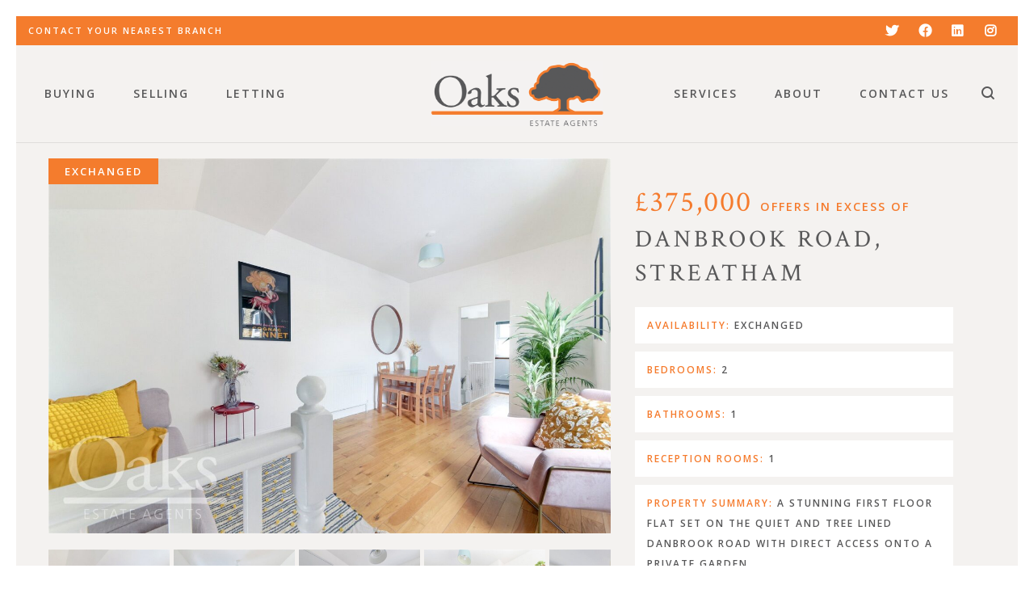

--- FILE ---
content_type: text/html; charset=UTF-8
request_url: https://oaksestateagents.com/property/danbrook-road-streatham-5/
body_size: 24350
content:
<!DOCTYPE html>

<!--// OPEN HTML //-->
<html lang="en-GB">

	<!--// OPEN HEAD //-->
	<head>
	
		                        
            
            <!--// SITE META //-->
            <meta charset="UTF-8"/>
                        	                <meta name="viewport" content="width=device-width, initial-scale=1.0, maximum-scale=1"/>
                        
            <!--// PINGBACK & FAVICON //-->
            <link rel="pingback" href="https://oaksestateagents.com/xmlrpc.php"/>

            <script>function spbImageResizer_writeCookie(){the_cookie=document.cookie,the_cookie&&window.devicePixelRatio>=2&&(the_cookie="spb_image_resizer_pixel_ratio="+window.devicePixelRatio+";"+the_cookie,document.cookie=the_cookie)}spbImageResizer_writeCookie();</script>
    <script>function uplift_writeCookie(){the_cookie=document.cookie,the_cookie&&window.devicePixelRatio>=2&&(the_cookie="uplift_pixel_ratio="+window.devicePixelRatio+";"+the_cookie,document.cookie=the_cookie)}uplift_writeCookie();</script>
<meta name='robots' content='index, follow, max-image-preview:large, max-snippet:-1, max-video-preview:-1' />
	<style>img:is([sizes="auto" i], [sizes^="auto," i]) { contain-intrinsic-size: 3000px 1500px }</style>
	
	<!-- This site is optimized with the Yoast SEO plugin v26.4 - https://yoast.com/wordpress/plugins/seo/ -->
	<title>Danbrook Road, Streatham | Oaks Estate Agents London</title>
	<link rel="canonical" href="https://oaksestateagents.com/property/danbrook-road-streatham-5/" />
	<meta property="og:locale" content="en_GB" />
	<meta property="og:type" content="article" />
	<meta property="og:title" content="Danbrook Road, Streatham | Oaks Estate Agents London" />
	<meta property="og:description" content="A stunning first floor flat set on the quiet and tree lined Danbrook Road with direct access onto a private garden." />
	<meta property="og:url" content="https://oaksestateagents.com/property/danbrook-road-streatham-5/" />
	<meta property="og:site_name" content="Oaks Estate Agents London" />
	<meta property="article:modified_time" content="2025-11-11T10:50:58+00:00" />
	<meta property="og:image" content="https://oaksestateagents.com/wp-content/uploads/2024/02/STR240132_03.jpg" />
	<meta property="og:image:width" content="1600" />
	<meta property="og:image:height" content="1068" />
	<meta property="og:image:type" content="image/jpeg" />
	<meta name="twitter:card" content="summary_large_image" />
	<meta name="twitter:site" content="@OaksEstateAgent" />
	<script type="application/ld+json" class="yoast-schema-graph">{"@context":"https://schema.org","@graph":[{"@type":["WebPage","RealEstateListing"],"@id":"https://oaksestateagents.com/property/danbrook-road-streatham-5/","url":"https://oaksestateagents.com/property/danbrook-road-streatham-5/","name":"Danbrook Road, Streatham | Oaks Estate Agents London","isPartOf":{"@id":"https://oaksestateagents.com/#website"},"primaryImageOfPage":{"@id":"https://oaksestateagents.com/property/danbrook-road-streatham-5/#primaryimage"},"image":{"@id":"https://oaksestateagents.com/property/danbrook-road-streatham-5/#primaryimage"},"thumbnailUrl":"https://oaksestateagents.com/wp-content/uploads/2024/02/STR240132_03.jpg","datePublished":"2024-02-12T15:53:18+00:00","dateModified":"2025-11-11T10:50:58+00:00","breadcrumb":{"@id":"https://oaksestateagents.com/property/danbrook-road-streatham-5/#breadcrumb"},"inLanguage":"en-GB","potentialAction":[{"@type":"ReadAction","target":["https://oaksestateagents.com/property/danbrook-road-streatham-5/"]}]},{"@type":"ImageObject","inLanguage":"en-GB","@id":"https://oaksestateagents.com/property/danbrook-road-streatham-5/#primaryimage","url":"https://oaksestateagents.com/wp-content/uploads/2024/02/STR240132_03.jpg","contentUrl":"https://oaksestateagents.com/wp-content/uploads/2024/02/STR240132_03.jpg","width":1600,"height":1068},{"@type":"BreadcrumbList","@id":"https://oaksestateagents.com/property/danbrook-road-streatham-5/#breadcrumb","itemListElement":[{"@type":"ListItem","position":1,"name":"Home","item":"https://oaksestateagents.com/"},{"@type":"ListItem","position":2,"name":"Properties","item":"https://oaksestateagents.com/properties/"},{"@type":"ListItem","position":3,"name":"Danbrook Road, Streatham"}]},{"@type":"WebSite","@id":"https://oaksestateagents.com/#website","url":"https://oaksestateagents.com/","name":"Oaks Estate Agents London","description":"Croydon, Streatham &amp; South Norwood","publisher":{"@id":"https://oaksestateagents.com/#organization"},"potentialAction":[{"@type":"SearchAction","target":{"@type":"EntryPoint","urlTemplate":"https://oaksestateagents.com/?s={search_term_string}"},"query-input":{"@type":"PropertyValueSpecification","valueRequired":true,"valueName":"search_term_string"}}],"inLanguage":"en-GB"},{"@type":"Organization","@id":"https://oaksestateagents.com/#organization","name":"Oaks Estate Agents LTD","url":"https://oaksestateagents.com/","logo":{"@type":"ImageObject","inLanguage":"en-GB","@id":"https://oaksestateagents.com/#/schema/logo/image/","url":"https://oaksestateagents.com/wp-content/uploads/2020/08/Oaks-Logo.png","contentUrl":"https://oaksestateagents.com/wp-content/uploads/2020/08/Oaks-Logo.png","width":600,"height":225,"caption":"Oaks Estate Agents LTD"},"image":{"@id":"https://oaksestateagents.com/#/schema/logo/image/"},"sameAs":["https://x.com/OaksEstateAgent","https://www.linkedin.com/company/oaks-estate-agents/"]}]}</script>
	<!-- / Yoast SEO plugin. -->


<link rel='dns-prefetch' href='//maps.google.com' />
<link rel='dns-prefetch' href='//fonts.googleapis.com' />
<link rel="alternate" type="application/rss+xml" title="Oaks Estate Agents London &raquo; Feed" href="https://oaksestateagents.com/feed/" />
<link rel="alternate" type="application/rss+xml" title="Oaks Estate Agents London &raquo; Comments Feed" href="https://oaksestateagents.com/comments/feed/" />
		<!-- This site uses the Google Analytics by MonsterInsights plugin v9.10.0 - Using Analytics tracking - https://www.monsterinsights.com/ -->
							<script src="//www.googletagmanager.com/gtag/js?id=G-DPRLHL537E"  data-cfasync="false" data-wpfc-render="false" type="text/javascript" async></script>
			<script data-cfasync="false" data-wpfc-render="false" type="text/javascript">
				var mi_version = '9.10.0';
				var mi_track_user = true;
				var mi_no_track_reason = '';
								var MonsterInsightsDefaultLocations = {"page_location":"https:\/\/oaksestateagents.com\/property\/danbrook-road-streatham-5\/"};
								if ( typeof MonsterInsightsPrivacyGuardFilter === 'function' ) {
					var MonsterInsightsLocations = (typeof MonsterInsightsExcludeQuery === 'object') ? MonsterInsightsPrivacyGuardFilter( MonsterInsightsExcludeQuery ) : MonsterInsightsPrivacyGuardFilter( MonsterInsightsDefaultLocations );
				} else {
					var MonsterInsightsLocations = (typeof MonsterInsightsExcludeQuery === 'object') ? MonsterInsightsExcludeQuery : MonsterInsightsDefaultLocations;
				}

								var disableStrs = [
										'ga-disable-G-DPRLHL537E',
									];

				/* Function to detect opted out users */
				function __gtagTrackerIsOptedOut() {
					for (var index = 0; index < disableStrs.length; index++) {
						if (document.cookie.indexOf(disableStrs[index] + '=true') > -1) {
							return true;
						}
					}

					return false;
				}

				/* Disable tracking if the opt-out cookie exists. */
				if (__gtagTrackerIsOptedOut()) {
					for (var index = 0; index < disableStrs.length; index++) {
						window[disableStrs[index]] = true;
					}
				}

				/* Opt-out function */
				function __gtagTrackerOptout() {
					for (var index = 0; index < disableStrs.length; index++) {
						document.cookie = disableStrs[index] + '=true; expires=Thu, 31 Dec 2099 23:59:59 UTC; path=/';
						window[disableStrs[index]] = true;
					}
				}

				if ('undefined' === typeof gaOptout) {
					function gaOptout() {
						__gtagTrackerOptout();
					}
				}
								window.dataLayer = window.dataLayer || [];

				window.MonsterInsightsDualTracker = {
					helpers: {},
					trackers: {},
				};
				if (mi_track_user) {
					function __gtagDataLayer() {
						dataLayer.push(arguments);
					}

					function __gtagTracker(type, name, parameters) {
						if (!parameters) {
							parameters = {};
						}

						if (parameters.send_to) {
							__gtagDataLayer.apply(null, arguments);
							return;
						}

						if (type === 'event') {
														parameters.send_to = monsterinsights_frontend.v4_id;
							var hookName = name;
							if (typeof parameters['event_category'] !== 'undefined') {
								hookName = parameters['event_category'] + ':' + name;
							}

							if (typeof MonsterInsightsDualTracker.trackers[hookName] !== 'undefined') {
								MonsterInsightsDualTracker.trackers[hookName](parameters);
							} else {
								__gtagDataLayer('event', name, parameters);
							}
							
						} else {
							__gtagDataLayer.apply(null, arguments);
						}
					}

					__gtagTracker('js', new Date());
					__gtagTracker('set', {
						'developer_id.dZGIzZG': true,
											});
					if ( MonsterInsightsLocations.page_location ) {
						__gtagTracker('set', MonsterInsightsLocations);
					}
										__gtagTracker('config', 'G-DPRLHL537E', {"forceSSL":"true","link_attribution":"true"} );
										window.gtag = __gtagTracker;										(function () {
						/* https://developers.google.com/analytics/devguides/collection/analyticsjs/ */
						/* ga and __gaTracker compatibility shim. */
						var noopfn = function () {
							return null;
						};
						var newtracker = function () {
							return new Tracker();
						};
						var Tracker = function () {
							return null;
						};
						var p = Tracker.prototype;
						p.get = noopfn;
						p.set = noopfn;
						p.send = function () {
							var args = Array.prototype.slice.call(arguments);
							args.unshift('send');
							__gaTracker.apply(null, args);
						};
						var __gaTracker = function () {
							var len = arguments.length;
							if (len === 0) {
								return;
							}
							var f = arguments[len - 1];
							if (typeof f !== 'object' || f === null || typeof f.hitCallback !== 'function') {
								if ('send' === arguments[0]) {
									var hitConverted, hitObject = false, action;
									if ('event' === arguments[1]) {
										if ('undefined' !== typeof arguments[3]) {
											hitObject = {
												'eventAction': arguments[3],
												'eventCategory': arguments[2],
												'eventLabel': arguments[4],
												'value': arguments[5] ? arguments[5] : 1,
											}
										}
									}
									if ('pageview' === arguments[1]) {
										if ('undefined' !== typeof arguments[2]) {
											hitObject = {
												'eventAction': 'page_view',
												'page_path': arguments[2],
											}
										}
									}
									if (typeof arguments[2] === 'object') {
										hitObject = arguments[2];
									}
									if (typeof arguments[5] === 'object') {
										Object.assign(hitObject, arguments[5]);
									}
									if ('undefined' !== typeof arguments[1].hitType) {
										hitObject = arguments[1];
										if ('pageview' === hitObject.hitType) {
											hitObject.eventAction = 'page_view';
										}
									}
									if (hitObject) {
										action = 'timing' === arguments[1].hitType ? 'timing_complete' : hitObject.eventAction;
										hitConverted = mapArgs(hitObject);
										__gtagTracker('event', action, hitConverted);
									}
								}
								return;
							}

							function mapArgs(args) {
								var arg, hit = {};
								var gaMap = {
									'eventCategory': 'event_category',
									'eventAction': 'event_action',
									'eventLabel': 'event_label',
									'eventValue': 'event_value',
									'nonInteraction': 'non_interaction',
									'timingCategory': 'event_category',
									'timingVar': 'name',
									'timingValue': 'value',
									'timingLabel': 'event_label',
									'page': 'page_path',
									'location': 'page_location',
									'title': 'page_title',
									'referrer' : 'page_referrer',
								};
								for (arg in args) {
																		if (!(!args.hasOwnProperty(arg) || !gaMap.hasOwnProperty(arg))) {
										hit[gaMap[arg]] = args[arg];
									} else {
										hit[arg] = args[arg];
									}
								}
								return hit;
							}

							try {
								f.hitCallback();
							} catch (ex) {
							}
						};
						__gaTracker.create = newtracker;
						__gaTracker.getByName = newtracker;
						__gaTracker.getAll = function () {
							return [];
						};
						__gaTracker.remove = noopfn;
						__gaTracker.loaded = true;
						window['__gaTracker'] = __gaTracker;
					})();
									} else {
										console.log("");
					(function () {
						function __gtagTracker() {
							return null;
						}

						window['__gtagTracker'] = __gtagTracker;
						window['gtag'] = __gtagTracker;
					})();
									}
			</script>
							<!-- / Google Analytics by MonsterInsights -->
		<script type="text/javascript">
/* <![CDATA[ */
window._wpemojiSettings = {"baseUrl":"https:\/\/s.w.org\/images\/core\/emoji\/16.0.1\/72x72\/","ext":".png","svgUrl":"https:\/\/s.w.org\/images\/core\/emoji\/16.0.1\/svg\/","svgExt":".svg","source":{"concatemoji":"https:\/\/oaksestateagents.com\/wp-includes\/js\/wp-emoji-release.min.js?ver=6.8.3"}};
/*! This file is auto-generated */
!function(s,n){var o,i,e;function c(e){try{var t={supportTests:e,timestamp:(new Date).valueOf()};sessionStorage.setItem(o,JSON.stringify(t))}catch(e){}}function p(e,t,n){e.clearRect(0,0,e.canvas.width,e.canvas.height),e.fillText(t,0,0);var t=new Uint32Array(e.getImageData(0,0,e.canvas.width,e.canvas.height).data),a=(e.clearRect(0,0,e.canvas.width,e.canvas.height),e.fillText(n,0,0),new Uint32Array(e.getImageData(0,0,e.canvas.width,e.canvas.height).data));return t.every(function(e,t){return e===a[t]})}function u(e,t){e.clearRect(0,0,e.canvas.width,e.canvas.height),e.fillText(t,0,0);for(var n=e.getImageData(16,16,1,1),a=0;a<n.data.length;a++)if(0!==n.data[a])return!1;return!0}function f(e,t,n,a){switch(t){case"flag":return n(e,"\ud83c\udff3\ufe0f\u200d\u26a7\ufe0f","\ud83c\udff3\ufe0f\u200b\u26a7\ufe0f")?!1:!n(e,"\ud83c\udde8\ud83c\uddf6","\ud83c\udde8\u200b\ud83c\uddf6")&&!n(e,"\ud83c\udff4\udb40\udc67\udb40\udc62\udb40\udc65\udb40\udc6e\udb40\udc67\udb40\udc7f","\ud83c\udff4\u200b\udb40\udc67\u200b\udb40\udc62\u200b\udb40\udc65\u200b\udb40\udc6e\u200b\udb40\udc67\u200b\udb40\udc7f");case"emoji":return!a(e,"\ud83e\udedf")}return!1}function g(e,t,n,a){var r="undefined"!=typeof WorkerGlobalScope&&self instanceof WorkerGlobalScope?new OffscreenCanvas(300,150):s.createElement("canvas"),o=r.getContext("2d",{willReadFrequently:!0}),i=(o.textBaseline="top",o.font="600 32px Arial",{});return e.forEach(function(e){i[e]=t(o,e,n,a)}),i}function t(e){var t=s.createElement("script");t.src=e,t.defer=!0,s.head.appendChild(t)}"undefined"!=typeof Promise&&(o="wpEmojiSettingsSupports",i=["flag","emoji"],n.supports={everything:!0,everythingExceptFlag:!0},e=new Promise(function(e){s.addEventListener("DOMContentLoaded",e,{once:!0})}),new Promise(function(t){var n=function(){try{var e=JSON.parse(sessionStorage.getItem(o));if("object"==typeof e&&"number"==typeof e.timestamp&&(new Date).valueOf()<e.timestamp+604800&&"object"==typeof e.supportTests)return e.supportTests}catch(e){}return null}();if(!n){if("undefined"!=typeof Worker&&"undefined"!=typeof OffscreenCanvas&&"undefined"!=typeof URL&&URL.createObjectURL&&"undefined"!=typeof Blob)try{var e="postMessage("+g.toString()+"("+[JSON.stringify(i),f.toString(),p.toString(),u.toString()].join(",")+"));",a=new Blob([e],{type:"text/javascript"}),r=new Worker(URL.createObjectURL(a),{name:"wpTestEmojiSupports"});return void(r.onmessage=function(e){c(n=e.data),r.terminate(),t(n)})}catch(e){}c(n=g(i,f,p,u))}t(n)}).then(function(e){for(var t in e)n.supports[t]=e[t],n.supports.everything=n.supports.everything&&n.supports[t],"flag"!==t&&(n.supports.everythingExceptFlag=n.supports.everythingExceptFlag&&n.supports[t]);n.supports.everythingExceptFlag=n.supports.everythingExceptFlag&&!n.supports.flag,n.DOMReady=!1,n.readyCallback=function(){n.DOMReady=!0}}).then(function(){return e}).then(function(){var e;n.supports.everything||(n.readyCallback(),(e=n.source||{}).concatemoji?t(e.concatemoji):e.wpemoji&&e.twemoji&&(t(e.twemoji),t(e.wpemoji)))}))}((window,document),window._wpemojiSettings);
/* ]]> */
</script>
<style id='wp-emoji-styles-inline-css' type='text/css'>

	img.wp-smiley, img.emoji {
		display: inline !important;
		border: none !important;
		box-shadow: none !important;
		height: 1em !important;
		width: 1em !important;
		margin: 0 0.07em !important;
		vertical-align: -0.1em !important;
		background: none !important;
		padding: 0 !important;
	}
</style>
<link rel='stylesheet' id='wp-block-library-css' href='https://oaksestateagents.com/wp-includes/css/dist/block-library/style.min.css?ver=6.8.3' type='text/css' media='all' />
<style id='classic-theme-styles-inline-css' type='text/css'>
/*! This file is auto-generated */
.wp-block-button__link{color:#fff;background-color:#32373c;border-radius:9999px;box-shadow:none;text-decoration:none;padding:calc(.667em + 2px) calc(1.333em + 2px);font-size:1.125em}.wp-block-file__button{background:#32373c;color:#fff;text-decoration:none}
</style>
<style id='global-styles-inline-css' type='text/css'>
:root{--wp--preset--aspect-ratio--square: 1;--wp--preset--aspect-ratio--4-3: 4/3;--wp--preset--aspect-ratio--3-4: 3/4;--wp--preset--aspect-ratio--3-2: 3/2;--wp--preset--aspect-ratio--2-3: 2/3;--wp--preset--aspect-ratio--16-9: 16/9;--wp--preset--aspect-ratio--9-16: 9/16;--wp--preset--color--black: #000000;--wp--preset--color--cyan-bluish-gray: #abb8c3;--wp--preset--color--white: #ffffff;--wp--preset--color--pale-pink: #f78da7;--wp--preset--color--vivid-red: #cf2e2e;--wp--preset--color--luminous-vivid-orange: #ff6900;--wp--preset--color--luminous-vivid-amber: #fcb900;--wp--preset--color--light-green-cyan: #7bdcb5;--wp--preset--color--vivid-green-cyan: #00d084;--wp--preset--color--pale-cyan-blue: #8ed1fc;--wp--preset--color--vivid-cyan-blue: #0693e3;--wp--preset--color--vivid-purple: #9b51e0;--wp--preset--gradient--vivid-cyan-blue-to-vivid-purple: linear-gradient(135deg,rgba(6,147,227,1) 0%,rgb(155,81,224) 100%);--wp--preset--gradient--light-green-cyan-to-vivid-green-cyan: linear-gradient(135deg,rgb(122,220,180) 0%,rgb(0,208,130) 100%);--wp--preset--gradient--luminous-vivid-amber-to-luminous-vivid-orange: linear-gradient(135deg,rgba(252,185,0,1) 0%,rgba(255,105,0,1) 100%);--wp--preset--gradient--luminous-vivid-orange-to-vivid-red: linear-gradient(135deg,rgba(255,105,0,1) 0%,rgb(207,46,46) 100%);--wp--preset--gradient--very-light-gray-to-cyan-bluish-gray: linear-gradient(135deg,rgb(238,238,238) 0%,rgb(169,184,195) 100%);--wp--preset--gradient--cool-to-warm-spectrum: linear-gradient(135deg,rgb(74,234,220) 0%,rgb(151,120,209) 20%,rgb(207,42,186) 40%,rgb(238,44,130) 60%,rgb(251,105,98) 80%,rgb(254,248,76) 100%);--wp--preset--gradient--blush-light-purple: linear-gradient(135deg,rgb(255,206,236) 0%,rgb(152,150,240) 100%);--wp--preset--gradient--blush-bordeaux: linear-gradient(135deg,rgb(254,205,165) 0%,rgb(254,45,45) 50%,rgb(107,0,62) 100%);--wp--preset--gradient--luminous-dusk: linear-gradient(135deg,rgb(255,203,112) 0%,rgb(199,81,192) 50%,rgb(65,88,208) 100%);--wp--preset--gradient--pale-ocean: linear-gradient(135deg,rgb(255,245,203) 0%,rgb(182,227,212) 50%,rgb(51,167,181) 100%);--wp--preset--gradient--electric-grass: linear-gradient(135deg,rgb(202,248,128) 0%,rgb(113,206,126) 100%);--wp--preset--gradient--midnight: linear-gradient(135deg,rgb(2,3,129) 0%,rgb(40,116,252) 100%);--wp--preset--font-size--small: 13px;--wp--preset--font-size--medium: 20px;--wp--preset--font-size--large: 36px;--wp--preset--font-size--x-large: 42px;--wp--preset--spacing--20: 0.44rem;--wp--preset--spacing--30: 0.67rem;--wp--preset--spacing--40: 1rem;--wp--preset--spacing--50: 1.5rem;--wp--preset--spacing--60: 2.25rem;--wp--preset--spacing--70: 3.38rem;--wp--preset--spacing--80: 5.06rem;--wp--preset--shadow--natural: 6px 6px 9px rgba(0, 0, 0, 0.2);--wp--preset--shadow--deep: 12px 12px 50px rgba(0, 0, 0, 0.4);--wp--preset--shadow--sharp: 6px 6px 0px rgba(0, 0, 0, 0.2);--wp--preset--shadow--outlined: 6px 6px 0px -3px rgba(255, 255, 255, 1), 6px 6px rgba(0, 0, 0, 1);--wp--preset--shadow--crisp: 6px 6px 0px rgba(0, 0, 0, 1);}:where(.is-layout-flex){gap: 0.5em;}:where(.is-layout-grid){gap: 0.5em;}body .is-layout-flex{display: flex;}.is-layout-flex{flex-wrap: wrap;align-items: center;}.is-layout-flex > :is(*, div){margin: 0;}body .is-layout-grid{display: grid;}.is-layout-grid > :is(*, div){margin: 0;}:where(.wp-block-columns.is-layout-flex){gap: 2em;}:where(.wp-block-columns.is-layout-grid){gap: 2em;}:where(.wp-block-post-template.is-layout-flex){gap: 1.25em;}:where(.wp-block-post-template.is-layout-grid){gap: 1.25em;}.has-black-color{color: var(--wp--preset--color--black) !important;}.has-cyan-bluish-gray-color{color: var(--wp--preset--color--cyan-bluish-gray) !important;}.has-white-color{color: var(--wp--preset--color--white) !important;}.has-pale-pink-color{color: var(--wp--preset--color--pale-pink) !important;}.has-vivid-red-color{color: var(--wp--preset--color--vivid-red) !important;}.has-luminous-vivid-orange-color{color: var(--wp--preset--color--luminous-vivid-orange) !important;}.has-luminous-vivid-amber-color{color: var(--wp--preset--color--luminous-vivid-amber) !important;}.has-light-green-cyan-color{color: var(--wp--preset--color--light-green-cyan) !important;}.has-vivid-green-cyan-color{color: var(--wp--preset--color--vivid-green-cyan) !important;}.has-pale-cyan-blue-color{color: var(--wp--preset--color--pale-cyan-blue) !important;}.has-vivid-cyan-blue-color{color: var(--wp--preset--color--vivid-cyan-blue) !important;}.has-vivid-purple-color{color: var(--wp--preset--color--vivid-purple) !important;}.has-black-background-color{background-color: var(--wp--preset--color--black) !important;}.has-cyan-bluish-gray-background-color{background-color: var(--wp--preset--color--cyan-bluish-gray) !important;}.has-white-background-color{background-color: var(--wp--preset--color--white) !important;}.has-pale-pink-background-color{background-color: var(--wp--preset--color--pale-pink) !important;}.has-vivid-red-background-color{background-color: var(--wp--preset--color--vivid-red) !important;}.has-luminous-vivid-orange-background-color{background-color: var(--wp--preset--color--luminous-vivid-orange) !important;}.has-luminous-vivid-amber-background-color{background-color: var(--wp--preset--color--luminous-vivid-amber) !important;}.has-light-green-cyan-background-color{background-color: var(--wp--preset--color--light-green-cyan) !important;}.has-vivid-green-cyan-background-color{background-color: var(--wp--preset--color--vivid-green-cyan) !important;}.has-pale-cyan-blue-background-color{background-color: var(--wp--preset--color--pale-cyan-blue) !important;}.has-vivid-cyan-blue-background-color{background-color: var(--wp--preset--color--vivid-cyan-blue) !important;}.has-vivid-purple-background-color{background-color: var(--wp--preset--color--vivid-purple) !important;}.has-black-border-color{border-color: var(--wp--preset--color--black) !important;}.has-cyan-bluish-gray-border-color{border-color: var(--wp--preset--color--cyan-bluish-gray) !important;}.has-white-border-color{border-color: var(--wp--preset--color--white) !important;}.has-pale-pink-border-color{border-color: var(--wp--preset--color--pale-pink) !important;}.has-vivid-red-border-color{border-color: var(--wp--preset--color--vivid-red) !important;}.has-luminous-vivid-orange-border-color{border-color: var(--wp--preset--color--luminous-vivid-orange) !important;}.has-luminous-vivid-amber-border-color{border-color: var(--wp--preset--color--luminous-vivid-amber) !important;}.has-light-green-cyan-border-color{border-color: var(--wp--preset--color--light-green-cyan) !important;}.has-vivid-green-cyan-border-color{border-color: var(--wp--preset--color--vivid-green-cyan) !important;}.has-pale-cyan-blue-border-color{border-color: var(--wp--preset--color--pale-cyan-blue) !important;}.has-vivid-cyan-blue-border-color{border-color: var(--wp--preset--color--vivid-cyan-blue) !important;}.has-vivid-purple-border-color{border-color: var(--wp--preset--color--vivid-purple) !important;}.has-vivid-cyan-blue-to-vivid-purple-gradient-background{background: var(--wp--preset--gradient--vivid-cyan-blue-to-vivid-purple) !important;}.has-light-green-cyan-to-vivid-green-cyan-gradient-background{background: var(--wp--preset--gradient--light-green-cyan-to-vivid-green-cyan) !important;}.has-luminous-vivid-amber-to-luminous-vivid-orange-gradient-background{background: var(--wp--preset--gradient--luminous-vivid-amber-to-luminous-vivid-orange) !important;}.has-luminous-vivid-orange-to-vivid-red-gradient-background{background: var(--wp--preset--gradient--luminous-vivid-orange-to-vivid-red) !important;}.has-very-light-gray-to-cyan-bluish-gray-gradient-background{background: var(--wp--preset--gradient--very-light-gray-to-cyan-bluish-gray) !important;}.has-cool-to-warm-spectrum-gradient-background{background: var(--wp--preset--gradient--cool-to-warm-spectrum) !important;}.has-blush-light-purple-gradient-background{background: var(--wp--preset--gradient--blush-light-purple) !important;}.has-blush-bordeaux-gradient-background{background: var(--wp--preset--gradient--blush-bordeaux) !important;}.has-luminous-dusk-gradient-background{background: var(--wp--preset--gradient--luminous-dusk) !important;}.has-pale-ocean-gradient-background{background: var(--wp--preset--gradient--pale-ocean) !important;}.has-electric-grass-gradient-background{background: var(--wp--preset--gradient--electric-grass) !important;}.has-midnight-gradient-background{background: var(--wp--preset--gradient--midnight) !important;}.has-small-font-size{font-size: var(--wp--preset--font-size--small) !important;}.has-medium-font-size{font-size: var(--wp--preset--font-size--medium) !important;}.has-large-font-size{font-size: var(--wp--preset--font-size--large) !important;}.has-x-large-font-size{font-size: var(--wp--preset--font-size--x-large) !important;}
:where(.wp-block-post-template.is-layout-flex){gap: 1.25em;}:where(.wp-block-post-template.is-layout-grid){gap: 1.25em;}
:where(.wp-block-columns.is-layout-flex){gap: 2em;}:where(.wp-block-columns.is-layout-grid){gap: 2em;}
:root :where(.wp-block-pullquote){font-size: 1.5em;line-height: 1.6;}
</style>
<link rel='stylesheet' id='propertyhive_fancybox_css-css' href='//oaksestateagents.com/wp-content/plugins/propertyhive/assets/css/jquery.fancybox.css?ver=3.5.7' type='text/css' media='all' />
<link rel='stylesheet' id='flexslider_css-css' href='//oaksestateagents.com/wp-content/plugins/propertyhive/assets/css/flexslider.css?ver=2.7.2' type='text/css' media='all' />
<link rel='stylesheet' id='multiselect-css' href='//oaksestateagents.com/wp-content/plugins/propertyhive/assets/css/jquery.multiselect.css?ver=2.4.18' type='text/css' media='all' />
<link rel='stylesheet' id='propertyhive-general-css' href='//oaksestateagents.com/wp-content/plugins/propertyhive/assets/css/propertyhive.css?ver=2.0.10' type='text/css' media='all' />
<link rel='stylesheet' id='spb-frontend-css' href='https://oaksestateagents.com/wp-content/plugins/swift-framework/includes/page-builder/frontend-assets/css/spb-styles.css' type='text/css' media='all' />
<link rel='stylesheet' id='swift-slider-min-css' href='https://oaksestateagents.com/wp-content/plugins/swift-framework/includes/swift-slider/assets/css/swift-slider.min.css' type='text/css' media='all' />
<link rel='stylesheet' id='theme-my-login-css' href='https://oaksestateagents.com/wp-content/plugins/theme-my-login/assets/styles/theme-my-login.min.css?ver=7.1.14' type='text/css' media='all' />
<link rel='stylesheet' id='uplift-parent-style-css' href='https://oaksestateagents.com/wp-content/themes/oaks/style.css?ver=6.8.3' type='text/css' media='all' />
<link rel='stylesheet' id='bootstrap-css' href='https://oaksestateagents.com/wp-content/themes/oaks/css/bootstrap.min.css' type='text/css' media='all' />
<link rel='stylesheet' id='font-awesome-v5-css' href='https://oaksestateagents.com/wp-content/themes/oaks/css/font-awesome.min.css?ver=5.2.0' type='text/css' media='all' />
<link rel='stylesheet' id='font-awesome-v4shims-css' href='https://oaksestateagents.com/wp-content/themes/oaks/css/v4-shims.min.css' type='text/css' media='all' />
<link rel='stylesheet' id='uplift-iconfont-css' href='https://oaksestateagents.com/wp-content/themes/oaks/css/iconfont.css' type='text/css' media='all' />
<link rel='stylesheet' id='uplift-main-css' href='https://oaksestateagents.com/wp-content/themes/oaks/css/main.css' type='text/css' media='all' />
<link rel='stylesheet' id='uplift-responsive-css' href='https://oaksestateagents.com/wp-content/themes/oaks/css/sf-responsive.css' type='text/css' media='all' />
<link rel='stylesheet' id='uplift-style-css' href='https://oaksestateagents.com/wp-content/themes/oaks-child/style.css' type='text/css' media='all' />
<link rel='stylesheet' id='uplift-custom-css' href='https://oaksestateagents.com/wp-content/uploads/swiftframework/uplift-custom.css?ver=68c8ed' type='text/css' media='all' />
<link rel='stylesheet' id='redux-google-fonts-sf_uplift_options-css' href='https://fonts.googleapis.com/css?family=Open+Sans%3A300%2C400%2C600%2C700%2C800%2C300italic%2C400italic%2C600italic%2C700italic%2C800italic%7CCrimson+Text%3A400%2C600%2C700%2C400italic%2C600italic%2C700italic&#038;subset=latin&#038;ver=1745755276' type='text/css' media='all' />
<script type="text/javascript" src="https://oaksestateagents.com/wp-content/plugins/google-analytics-for-wordpress/assets/js/frontend-gtag.min.js?ver=9.10.0" id="monsterinsights-frontend-script-js" async="async" data-wp-strategy="async"></script>
<script data-cfasync="false" data-wpfc-render="false" type="text/javascript" id='monsterinsights-frontend-script-js-extra'>/* <![CDATA[ */
var monsterinsights_frontend = {"js_events_tracking":"true","download_extensions":"doc,pdf,ppt,zip,xls,docx,pptx,xlsx","inbound_paths":"[{\"path\":\"\\\/go\\\/\",\"label\":\"affiliate\"},{\"path\":\"\\\/recommend\\\/\",\"label\":\"affiliate\"}]","home_url":"https:\/\/oaksestateagents.com","hash_tracking":"false","v4_id":"G-DPRLHL537E"};/* ]]> */
</script>
<script type="text/javascript" src="https://oaksestateagents.com/wp-includes/js/jquery/jquery.min.js?ver=3.7.1" id="jquery-core-js"></script>
<script type="text/javascript" src="https://oaksestateagents.com/wp-includes/js/jquery/jquery-migrate.min.js?ver=3.4.1" id="jquery-migrate-js"></script>
<script type="text/javascript" src="https://oaksestateagents.com/wp-content/plugins/swift-framework/public/js/lib/imagesloaded.pkgd.min.js" id="imagesLoaded-js"></script>
<script type="text/javascript" src="https://oaksestateagents.com/wp-content/plugins/swift-framework/public/js/lib/jquery.viewports.min.js" id="jquery-viewports-js"></script>
<script type="text/javascript" src="https://oaksestateagents.com/wp-content/themes/oaks/js/lib/plyr.js" id="plyr-js"></script>
<link rel="https://api.w.org/" href="https://oaksestateagents.com/wp-json/" /><link rel="alternate" title="JSON" type="application/json" href="https://oaksestateagents.com/wp-json/wp/v2/property/19921666" /><link rel="EditURI" type="application/rsd+xml" title="RSD" href="https://oaksestateagents.com/xmlrpc.php?rsd" />
<meta name="generator" content="WordPress 6.8.3" />
<meta name="generator" content="PropertyHive 2.0.10" />
<link rel='shortlink' href='https://oaksestateagents.com/?p=19921666' />
<link rel="alternate" title="oEmbed (JSON)" type="application/json+oembed" href="https://oaksestateagents.com/wp-json/oembed/1.0/embed?url=https%3A%2F%2Foaksestateagents.com%2Fproperty%2Fdanbrook-road-streatham-5%2F" />
<link rel="alternate" title="oEmbed (XML)" type="text/xml+oembed" href="https://oaksestateagents.com/wp-json/oembed/1.0/embed?url=https%3A%2F%2Foaksestateagents.com%2Fproperty%2Fdanbrook-road-streatham-5%2F&#038;format=xml" />

<link rel='stylesheet' id='696778-css' href='//oaksestateagents.com/wp-content/uploads/custom-css-js/696778.css?v=1291' type="text/css" media='all' />
<script async src="https://www.googletagmanager.com/gtag/js?id=GA_TRACKING_ID"></script>
<script>
  window.dataLayer = window.dataLayer || [];
  function gtag(){dataLayer.push(arguments);}
  gtag('js', new Date());
  gtag('config', 'UA-62992526-1');
</script>

<script type="application/ld+json">
{
  "@context": "https://schema.org",
  "@type": "RealEstateAgent",
  "name": "Oaks Estate Agents",
  "image": "https://oaksestateagents.com/wp-content/uploads/2020/08/Oaks-Logo.png",
  "@id": "https://oaksestateagents.com/#localbusiness",
  "url": "https://oaksestateagents.com/",
  "telephone": "0203 973 9700",
  "priceRange": "Varies",
  "address": {
    "@type": "PostalAddress",
    "streetAddress": "1 Bingham Corner Lower Addiscombe Rd",
    "addressLocality": "Croydon",
    "postalCode": "CR0 7AA",
    "addressCountry": "GB"
  },
  "geo": {
    "@type": "GeoCoordinates",
    "latitude": 51.3796406,
    "longitude": -0.0738495
  },
  "openingHoursSpecification": [{
    "@type": "OpeningHoursSpecification",
    "dayOfWeek": [
      "Monday",
      "Tuesday",
      "Wednesday",
      "Thursday"
    ],
    "opens": "08:45",
    "closes": "18:30"
  },{
    "@type": "OpeningHoursSpecification",
    "dayOfWeek": "Friday",
    "opens": "08:45",
    "closes": "18:00"
  },{
    "@type": "OpeningHoursSpecification",
    "dayOfWeek": "Saturday",
    "opens": "09:30",
    "closes": "16:30"
  }],
  "sameAs": [
    "http://www.twitter.com/OaksEstateAgent",
    "https://www.facebook.com/OaksEstateAgents",
    "https://www.linkedin.com/company/9458221",
    "http://instagram.com/oaksestateagents"
  ] 
}
</script><link rel="alternate" type="application/rss+xml"  title="Latest Properties" href="https://oaksestateagents.com/properties/feed/" />			<script type="text/javascript">
			var ajaxurl = 'https://oaksestateagents.com/wp-admin/admin-ajax.php';
			</script>
			<link rel="apple-touch-icon" sizes="180x180" href="/wp-content/uploads/fbrfg/apple-touch-icon.png">
<link rel="icon" type="image/png" sizes="32x32" href="/wp-content/uploads/fbrfg/favicon-32x32.png">
<link rel="icon" type="image/png" sizes="16x16" href="/wp-content/uploads/fbrfg/favicon-16x16.png">
<link rel="manifest" href="/wp-content/uploads/fbrfg/site.webmanifest">
<link rel="shortcut icon" href="/wp-content/uploads/fbrfg/favicon.ico">
<meta name="msapplication-TileColor" content="#da532c">
<meta name="msapplication-config" content="/wp-content/uploads/fbrfg/browserconfig.xml">
<meta name="theme-color" content="#ffffff"><!--[if lt IE 9]><script data-cfasync="false" src="https://oaksestateagents.com/wp-content/themes/oaks/js/respond.js"></script><script data-cfasync="false" src="https://oaksestateagents.com/wp-content/themes/oaks/js/html5shiv.js"></script><![endif]--><link rel="icon" href="https://oaksestateagents.com/wp-content/uploads/2022/12/cropped-Oaks-Logo-32x32.png" sizes="32x32" />
<link rel="icon" href="https://oaksestateagents.com/wp-content/uploads/2022/12/cropped-Oaks-Logo-192x192.png" sizes="192x192" />
<link rel="apple-touch-icon" href="https://oaksestateagents.com/wp-content/uploads/2022/12/cropped-Oaks-Logo-180x180.png" />
<meta name="msapplication-TileImage" content="https://oaksestateagents.com/wp-content/uploads/2022/12/cropped-Oaks-Logo-270x270.png" />
		<style type="text/css" id="wp-custom-css">
			/*hide button on mobile*/
.random_slider_page .caption-title{
	text-align: center;
}

.random_slider_page .swiper-slide .caption-content>h2:after {
	content: unset;
}
@media only screen and (min-width: 768px) {
	.random_slider_page .caption-title{
		display: none;
	}
}
.random_slider_page .swiper-slide .caption-content{
	right: 0 !important;
	left: unset;
}

.random_slider_page .swiper-slide .caption-content a.sf-button {
    margin-top: 5px;
    background-color: #f47c2d;
    color: white;
    padding: 15px;
	box-shadow: 5px 5px 5px rgba(0, 0, 0, 0.5);
	width: 380px;
	font-weight: 700;
}

@media only screen and (max-width: 768px) {
	.random_slider_page .swiper-slide .caption-content a.sf-button {
		font-size: .8em;
		padding: 8px;
		margin-bottom: 10px;
	}
	
	.random_slider_page a.sf-button.stroke-to-fill:before, .random_slider_page a.sf-button.stroke-to-fill:after {
		content: unset;
	}
}

.random_slider_page .swiper-slide .caption-content div.caption-excerpt {
	font-size: 20px;
}

.random_slider_page ul.slide_landlord_name {
	
	list-style-position: inside;
	list-style-image: url("https://oaksestateagents.com/wp-content/uploads/2024/11/Screenshot-2024-11-12-at-14.13.30.png");
	
}



.random_slider_page ul li{
	padding-left: 5px;
}

.random_slider_page li::marker{
	color: red;
}

.dark-button{
	background-color: #585859 !important;

}

.slide_landlord_name{
	font-size: .8em !important;
}

.random_slider_page .swiper-slide[data-style="dark"] .caption-content[data-caption-x="left"]{
	background: rgba(255,255,255,.9);
	
}

/*--- */


@-moz-keyframes spin { 
	0%{
		-moz-transform: rotate(0deg); 
	}
    100% {
			-moz-transform: rotate(90deg); 
	} 
}

		</style>
		<style type="text/css" title="dynamic-css" class="options-output">#logo h1, #logo h2, #mobile-logo h1{font-weight:400;font-style:normal;color:#222;font-size:24px;}body,p,nav.std-menu ul.sub-menu,ul.mega-sub-menu,blockquote.blockquote1, blockquote.blockquote1 p{font-family:"Open Sans";font-weight:normal;font-style:normal;}h1,.impact-text,.impact-text > p,.impact-text-large,.impact-text-large > p,h3.countdown-subject, .swiper-slide .caption-content > h2, #jckqv h1, .spb_tweets_slider_widget .tweet-text, .modal-header h3{font-family:"Crimson Text";font-weight:normal;font-style:normal;}h4{font-family:"Open Sans";line-height:24px;font-weight:normal;font-style:normal;font-size:16px;}h5,blockquote.blockquote2,blockquote.blockquote2 p,blockquote.pullquote,blockquote.pullquote p,.faq-item .faq-text:before{line-height:22px;font-size:16px;}h6{line-height:16px;font-size:12px;}</style><style>.app-header .header-wrap #header, .app-header .header-wrap[class*="page-header-naked"] #header-section #header, .app-header .header-wrap[class*="page-header-naked"] #header-section.header-5 #header {background-image: url(https://oaksestateagents.com/wp-content/uploads/2024/02/STR240132_03.jpg);}.app-header .header-wrap #header::before {background-color:transparent;}.app-header .header-wrap #header::before {opacity: 0.0;}.page-heading {background-color: #f4f2f0;border-bottom-color: #e0dedc;}.page-heading h1, .page-heading h3 {color: #585859;}.page-heading .heading-text, .fancy-heading .heading-text {text-align: center;}.fancy-heading .media-overlay {background-color:transparent;opacity:0.0;}</style>
	<!--// CLOSE HEAD //-->
	</head>

	<!--// OPEN BODY //-->
	<body class="wp-singular property-template-default single single-property postid-19921666 wp-custom-logo wp-theme-oaks wp-child-theme-oaks-child propertyhive propertyhive-page availability-exchanged property_type-upper-floor-flat price_qualifier-offers-in-excess-of sale_by-private-treaty department-residential-sales on-market-yes featured-no office-9192 swift-framework-v2.8.0 oaks-child-v1.0 minimal-design mobile-header-center-logo mhs-tablet-land mh-slideout responsive-fluid sticky-header-enabled mobile-two-click product-shadows layout-fullwidth disable-mobile-animations ">
	
		<div id="site-loading" class="circle"><div class="sf-svg-loader"><object data="https://oaksestateagents.com/wp-content/themes/oaks/images/loader-svgs/loader-32px-glyph_x-circle-08.svg" type="image/svg+xml"></object></div></div>
		<!--// OPEN #container //-->
		<div id="container">

			<div id="mobile-menu-wrap" class="menu-is-left">
<nav id="mobile-menu" class="clearfix">
<div class="menu-mobile-navigation-container"><ul id="menu-mobile-navigation" class="menu"><li  class="menu-item-43298 menu-item menu-item-type-post_type menu-item-object-page menu-item-has-children   "><a href="https://oaksestateagents.com/buying/"><span class="menu-item-text">Buying</span></a>
<ul class="sub-menu">
	<li  class="menu-item-43422 menu-item menu-item-type-custom menu-item-object-custom   "><a href="/properties-for-sale/">Properties for Sale</a></li>
	<li  class="menu-item-44528 menu-item menu-item-type-post_type menu-item-object-page   "><a href="https://oaksestateagents.com/land-new-homes/">Land &#038; New Homes</a></li>
	<li  class="menu-item-107573 menu-item menu-item-type-post_type menu-item-object-page   "><a href="https://oaksestateagents.com/mortgage-calculator/">Mortgage Calculator</a></li>
</ul>
</li>
<li  class="menu-item-43297 menu-item menu-item-type-post_type menu-item-object-page menu-item-has-children   "><a href="https://oaksestateagents.com/selling/"><span class="menu-item-text">Selling</span></a>
<ul class="sub-menu">
	<li  class="menu-item-43289 menu-item menu-item-type-post_type menu-item-object-page   "><a href="https://oaksestateagents.com/valuation/">Valuation</a></li>
</ul>
</li>
<li  class="menu-item-43296 menu-item menu-item-type-post_type menu-item-object-page menu-item-has-children   "><a href="https://oaksestateagents.com/letting/"><span class="menu-item-text">Letting</span></a>
<ul class="sub-menu">
	<li  class="menu-item-43432 menu-item menu-item-type-custom menu-item-object-custom   "><a href="/properties-to-let/">Properties to Let</a></li>
	<li  class="menu-item-18988879 menu-item menu-item-type-post_type menu-item-object-page   "><a href="https://oaksestateagents.com/valuation/">Valuation</a></li>
</ul>
</li>
<li  class="menu-item-43292 menu-item menu-item-type-post_type menu-item-object-page menu-item-has-children   "><a href="https://oaksestateagents.com/services/"><span class="menu-item-text">Services</span></a>
<ul class="sub-menu">
	<li  class="menu-item-43295 menu-item menu-item-type-post_type menu-item-object-page   "><a href="https://oaksestateagents.com/sales/">Sell Your Property</a></li>
	<li  class="menu-item-43294 menu-item menu-item-type-post_type menu-item-object-page   "><a href="https://oaksestateagents.com/lettings/">Let Your Property</a></li>
	<li  class="menu-item-43293 menu-item menu-item-type-post_type menu-item-object-page   "><a href="https://oaksestateagents.com/services/property-management/">Property Management</a></li>
	<li  class="menu-item-52440 menu-item menu-item-type-post_type menu-item-object-page   "><a href="https://oaksestateagents.com/area-guides/">Area Guides</a></li>
</ul>
</li>
<li  class="menu-item-43291 menu-item menu-item-type-post_type menu-item-object-page menu-item-has-children   "><a href="https://oaksestateagents.com/about-us/"><span class="menu-item-text">About</span></a>
<ul class="sub-menu">
	<li  class="menu-item-120898 menu-item menu-item-type-post_type menu-item-object-page   "><a href="https://oaksestateagents.com/about-us/">About Us</a></li>
	<li  class="menu-item-52449 menu-item menu-item-type-post_type menu-item-object-page   "><a href="https://oaksestateagents.com/work-with-us/">Work With Us</a></li>
</ul>
</li>
<li  class="menu-item-43290 menu-item menu-item-type-post_type menu-item-object-page   "><a href="https://oaksestateagents.com/contact-us/"><span class="menu-item-text">Contact Us</span></a></li>
</ul></div><ul class="alt-mobile-menu">
</ul>
</nav>
<div class="mobile-menu-aux">
</div>
</div>
<div id="mobile-top-text"><a href="/contact/" class="tbcontactgen">Contact Your Nearest Branch</a><a href="tel:02037800000" class="tbcontactphone">020 3780 0000</a><a href="tel:02036979399" class="tbcontacttulse">020 3697 9399</a></div><header id="mobile-header" class="mobile-center-logo clearfix">
<div class="mobile-header-opts opts-left"><button class="hamburger mobile-menu-link hamburger--3dx" type="button">
                    <span class="button-text">Menu</span>
				  <span class="hamburger-box">
				    <span class="hamburger-inner"></span>
				  </span>
				</button>
</div><div id="mobile-logo" class="logo-center has-img clearfix" data-anim="">
<a href="https://oaksestateagents.com">
<img class="standard" src="https://oaksestateagents.com/wp-content/uploads/2022/12/Oaks-Logo.png" alt="Oaks Estate Agents London" width="600" height="225" />
<div class="text-logo"></div>
</a>
</div>
<div class="mobile-header-opts opts-right"></div></header>
							<!--// TOP BAR //-->
				
		<div id="top-bar" class="">
						<div class="container fw-header">
							<div class="col-sm-6 tb-left">
					<div class="tb-text"><a href="/contact/" class="tbcontactgen">Contact Your Nearest Branch</a><a href="tel:02037800000" class="tbcontactphone">020 3780 0000</a><a href="tel:02036979399" class="tbcontacttulse">020 3697 9399</a></div>
	
				</div>
				<div class="col-sm-6 tb-right">
					<div class="tb-text"><ul class="social-icons standard ">
<li class="twitter"><a href="http://www.twitter.com/OaksEstateAgent" target="_blank"><i class="fab fa-twitter"></i><i class="fab fa-twitter"></i></a></li>
<li class="facebook"><a href="https://www.facebook.com/Oaks-Estate-Agents-106016568226193/" target="_blank"><i class="fab fa-facebook"></i><i class="fab fa-facebook"></i></a></li>
<li class="linkedin"><a href="https://www.linkedin.com/company/9458221" target="_blank"><i class="fab fa-linkedin"></i><i class="fab fa-linkedin"></i></a></li>
<li class="instagram"><a href="http://instagram.com/oaksestateagent" target="_blank"><i class="fab fa-instagram"></i><i class="fab fa-instagram"></i></a></li>
</ul>
</div>
	
				</div>
			</div>
		</div>
					
			<!--// HEADER //-->
			<div class="header-wrap  full-header-stick page-header-standard" data-style="default" data-default-style="default">

				<div id="header-section" class="header-1 ">
					
<header id="header" class="sticky-header clearfix">
		<div class="header-left">
			</div>
	<div class="container">
		<div class="row">
			<div class="split-menu menu-left col-sm-5">
				<nav class="std-menu clearfix">
<div class="menu-left-menu-container"><ul id="menu-left-menu" class="menu"><li  class="menu-item-39 menu-item menu-item-type-post_type menu-item-object-page menu-item-has-children sf-std-menu         " ><a href="https://oaksestateagents.com/buying/"><span class="menu-item-text">Buying</span></a>
<ul class="sub-menu">
	<li  class="menu-item-12141 menu-item menu-item-type-custom menu-item-object-custom sf-std-menu         " ><a href="/properties-for-sale/">Properties for sale</a></li>
	<li  class="menu-item-44527 menu-item menu-item-type-post_type menu-item-object-page sf-std-menu         " ><a href="https://oaksestateagents.com/land-new-homes/">Land &#038; New Homes</a></li>
	<li  class="menu-item-107572 menu-item menu-item-type-post_type menu-item-object-page sf-std-menu         " ><a href="https://oaksestateagents.com/mortgage-calculator/">Mortgage Calculator</a></li>
</ul>
</li>
<li  class="menu-item-41 menu-item menu-item-type-post_type menu-item-object-page menu-item-has-children sf-std-menu         " ><a href="https://oaksestateagents.com/selling/"><span class="menu-item-text">Selling</span></a>
<ul class="sub-menu">
	<li  class="menu-item-38439 menu-item menu-item-type-post_type menu-item-object-page sf-std-menu         " ><a href="https://oaksestateagents.com/valuation/">Valuation</a></li>
</ul>
</li>
<li  class="menu-item-40 menu-item menu-item-type-post_type menu-item-object-page menu-item-has-children sf-std-menu         " ><a href="https://oaksestateagents.com/letting/"><span class="menu-item-text">Letting</span></a>
<ul class="sub-menu">
	<li  class="menu-item-12281 menu-item menu-item-type-custom menu-item-object-custom sf-std-menu         " ><a href="/properties-to-let/">Properties to let</a></li>
	<li  class="menu-item-19924757 menu-item menu-item-type-post_type menu-item-object-page sf-std-menu         " ><a href="https://oaksestateagents.com/valuation/">Valuation</a></li>
</ul>
</li>
</ul></div></nav>
			</div>
			
			<div id="logo" class="col-sm-2 logo-center has-img clearfix" data-anim="">
<a href="https://oaksestateagents.com">
<img class="standard" src="https://oaksestateagents.com/wp-content/uploads/2022/12/Oaks-Logo.png" alt="Oaks Estate Agents London" width="600" height="225" />
<div class="text-logo"></div>
</a>
</div>
			
			<div class="split-menu menu-right col-sm-5">
				<nav class="std-menu clearfix">
<div class="menu-right-nav-container"><ul id="menu-right-nav" class="menu"><li  class="menu-item-44 menu-item menu-item-type-post_type menu-item-object-page menu-item-has-children sf-std-menu         " ><a href="https://oaksestateagents.com/services/"><span class="menu-item-text">Services</span></a>
<ul class="sub-menu">
	<li  class="menu-item-30779 menu-item menu-item-type-post_type menu-item-object-page sf-std-menu         " ><a href="https://oaksestateagents.com/sales/">Sell Your Property</a></li>
	<li  class="menu-item-31057 menu-item menu-item-type-post_type menu-item-object-page sf-std-menu         " ><a href="https://oaksestateagents.com/lettings/">Let Your Property</a></li>
	<li  class="menu-item-31610 menu-item menu-item-type-post_type menu-item-object-page sf-std-menu         " ><a href="https://oaksestateagents.com/services/property-management/">Property Management</a></li>
	<li  class="menu-item-52439 menu-item menu-item-type-post_type menu-item-object-page sf-std-menu         " ><a href="https://oaksestateagents.com/area-guides/">Area Guides</a></li>
</ul>
</li>
<li  class="menu-item-42 menu-item menu-item-type-post_type menu-item-object-page menu-item-has-children sf-std-menu         " ><a href="https://oaksestateagents.com/about-us/"><span class="menu-item-text">About</span></a>
<ul class="sub-menu">
	<li  class="menu-item-96534 menu-item menu-item-type-post_type menu-item-object-page sf-std-menu         " ><a href="https://oaksestateagents.com/about-us/">About Us</a></li>
	<li  class="menu-item-4809011 menu-item menu-item-type-custom menu-item-object-custom sf-std-menu         " ><a href="/about-us#team">Meet the Team</a></li>
	<li  class="menu-item-52452 menu-item menu-item-type-post_type menu-item-object-page sf-std-menu         " ><a href="https://oaksestateagents.com/work-with-us/">Work With Us</a></li>
	<li  class="menu-item-3085374 menu-item menu-item-type-post_type menu-item-object-page sf-std-menu         " ><a href="https://oaksestateagents.com/blog/">Blog</a></li>
</ul>
</li>
<li  class="menu-item-43 menu-item menu-item-type-post_type menu-item-object-page sf-std-menu         " ><a href="https://oaksestateagents.com/contact-us/"><span class="menu-item-text">Contact Us</span></a></li>
</ul></div></nav>
			</div>
		</div> <!-- CLOSE .row -->
	</div> <!-- CLOSE .container -->
	<div class="header-right">
		<div class="aux-item aux-contact"><a href="#" class="contact-menu-link"><i class="sf-icon-email"></i></a></div>
	</div>
	</header>				</div>


				
				
				<div id="contact-slideout"><div class="container">
<form name="ph_property_search" class="property-search-form property-search-form-default clear" action="https://oaksestateagents.com/properties/" method="get" role="form">

    
        <div class="control control-address_keyword"><input
                    type="text"
                    name="address_keyword"
                    id="address_keyword"
                    value=""
                    placeholder="Enter location or keyword(s)"
                    class=""
                    style=""
                    
            ></div>
    
        <div class="control control-department"><select
                name="department"
                id="department"
                class=""
                
                data-blank-option=""
             ><option
                    value="residential-sales" selected='selected'>To Buy</option><option
                    value="residential-lettings">To Let</option></select></div>
    
        <div class="control control-minimum_price sales-only"><select
                name="minimum_price"
                id="minimum_price"
                class=""
                
                data-blank-option=""
             ><option
                    value="" selected='selected'>Min Price</option><option
                    value="200000">£200,000</option><option
                    value="225000">£225,000</option><option
                    value="250000">£250,000</option><option
                    value="275000">£275,000</option><option
                    value="300000">£300,000</option><option
                    value="325000">£325,000</option><option
                    value="350000">£350,000</option><option
                    value="375000">£375,000</option><option
                    value="400000">£400,000</option><option
                    value="425000">£425,000</option><option
                    value="450000">£450,000</option><option
                    value="475000">£475,000</option><option
                    value="500000">£500,000</option><option
                    value="550000">£550,000</option><option
                    value="600000">£600,000</option><option
                    value="650000">£650,000</option><option
                    value="700000">£700,000</option><option
                    value="750000">£750,000</option><option
                    value="800000">£800,000</option><option
                    value="850000">£850,000</option><option
                    value="900000">£900,000</option><option
                    value="950000">£950,000</option><option
                    value="1000000">£1,000,000</option><option
                    value="1250000">£1,250,000</option><option
                    value="1500000">£1,500,000</option><option
                    value="1750000">£1,750,000</option><option
                    value="2000000">£2,000,000</option><option
                    value="2250000">£2,250,000</option></select></div>
    
        <div class="control control-maximum_price sales-only"><select
                name="maximum_price"
                id="maximum_price"
                class=""
                
                data-blank-option=""
             ><option
                    value="" selected='selected'>Max Price</option><option
                    value="200000">£200,000</option><option
                    value="225000">£225,000</option><option
                    value="250000">£250,000</option><option
                    value="275000">£275,000</option><option
                    value="300000">£300,000</option><option
                    value="325000">£325,000</option><option
                    value="350000">£350,000</option><option
                    value="375000">£375,000</option><option
                    value="400000">£400,000</option><option
                    value="425000">£425,000</option><option
                    value="450000">£450,000</option><option
                    value="475000">£475,000</option><option
                    value="500000">£500,000</option><option
                    value="550000">£550,000</option><option
                    value="600000">£600,000</option><option
                    value="650000">£650,000</option><option
                    value="700000">£700,000</option><option
                    value="750000">£750,000</option><option
                    value="800000">£800,000</option><option
                    value="850000">£850,000</option><option
                    value="900000">£900,000</option><option
                    value="950000">£950,000</option><option
                    value="1000000">£1,000,000</option><option
                    value="1250000">£1,250,000</option><option
                    value="1500000">£1,500,000</option><option
                    value="1750000">£1,750,000</option><option
                    value="2000000">£2,000,000</option><option
                    value="2250000">£2,250,000</option></select></div>
    
        <div class="control control-minimum_rent lettings-only"><select
                name="minimum_rent"
                id="minimum_rent"
                class=""
                
                data-blank-option=""
             ><option
                    value="" selected='selected'>Min Rent</option><option
                    value="450">£450 PCM</option><option
                    value="500">£500 PCM</option><option
                    value="550">£550 PCM</option><option
                    value="600">£600 PCM</option><option
                    value="650">£650 PCM</option><option
                    value="700">£700 PCM</option><option
                    value="750">£750 PCM</option><option
                    value="800">£800 PCM</option><option
                    value="850">£850 PCM</option><option
                    value="900">£900 PCM</option><option
                    value="950">£950 PCM</option><option
                    value="1000">£1000 PCM</option><option
                    value="1050">£1050 PCM</option><option
                    value="1100">£1100 PCM</option><option
                    value="1150">£1150 PCM</option><option
                    value="1200">£1200 PCM</option><option
                    value="1250">£1250 PCM</option><option
                    value="1300">£1300 PCM</option><option
                    value="1350">£1350 PCM</option><option
                    value="1400">£1400 PCM</option><option
                    value="1450">£1450 PCM</option><option
                    value="1500">£1500 PCM</option><option
                    value="1550">£1550 PCM</option><option
                    value="1600">£1600 PCM</option><option
                    value="1650">£1650 PCM</option><option
                    value="1700">£1700 PCM</option><option
                    value="1750">£1750 PCM</option><option
                    value="1800">£1800 PCM</option><option
                    value="1850">£1850 PCM</option><option
                    value="1900">£1900 PCM</option><option
                    value="1950">£1950 PCM</option><option
                    value="2000">£2000 PCM</option><option
                    value="2100">£2100 PCM</option><option
                    value="2200">£2200 PCM</option><option
                    value="2300">£2300 PCM</option><option
                    value="2400">£2400 PCM</option><option
                    value="2500">£2500 PCM</option><option
                    value="2750">£2750 PCM</option><option
                    value="3000">£3000 PCM</option></select></div>
    
        <div class="control control-maximum_rent lettings-only"><select
                name="maximum_rent"
                id="maximum_rent"
                class=""
                
                data-blank-option=""
             ><option
                    value="" selected='selected'>Max Rent</option><option
                    value="450">£450 PCM</option><option
                    value="500">£500 PCM</option><option
                    value="550">£550 PCM</option><option
                    value="600">£600 PCM</option><option
                    value="650">£650 PCM</option><option
                    value="700">£700 PCM</option><option
                    value="750">£750 PCM</option><option
                    value="800">£800 PCM</option><option
                    value="850">£850 PCM</option><option
                    value="900">£900 PCM</option><option
                    value="950">£950 PCM</option><option
                    value="1000">£1000 PCM</option><option
                    value="1050">£1050 PCM</option><option
                    value="1100">£1100 PCM</option><option
                    value="1150">£1150 PCM</option><option
                    value="1200">£1200 PCM</option><option
                    value="1250">£1250 PCM</option><option
                    value="1300">£1300 PCM</option><option
                    value="1350">£1350 PCM</option><option
                    value="1400">£1400 PCM</option><option
                    value="1450">£1450 PCM</option><option
                    value="1500">£1500 PCM</option><option
                    value="1550">£1550 PCM</option><option
                    value="1600">£1600 PCM</option><option
                    value="1650">£1650 PCM</option><option
                    value="1700">£1700 PCM</option><option
                    value="1750">£1750 PCM</option><option
                    value="1800">£1800 PCM</option><option
                    value="1850">£1850 PCM</option><option
                    value="1900">£1900 PCM</option><option
                    value="1950">£1950 PCM</option><option
                    value="2000">£2000 PCM</option><option
                    value="2100">£2100 PCM</option><option
                    value="2200">£2200 PCM</option><option
                    value="2300">£2300 PCM</option><option
                    value="2400">£2400 PCM</option><option
                    value="2500">£2500 PCM</option><option
                    value="2750">£2750 PCM</option><option
                    value="3000">£3000 PCM</option></select></div>
    
        <div class="control control-minimum_bedrooms residential-only"><select
                name="minimum_bedrooms"
                id="minimum_bedrooms"
                class=""
                
                data-blank-option=""
             ><option
                    value="" selected='selected'>Min Beds</option><option
                    value="1">1</option><option
                    value="2">2</option><option
                    value="3">3</option><option
                    value="4">4</option><option
                    value="5">5</option></select></div>
    
    <input type="submit" value="Search">

</form>
</div></div>
			</div>

		<div id="sf-mobile-slideout-backdrop"></div>
			<!--// OPEN #main-container //-->
			<div id="main-container" class="clearfix">

				                    <div id="breadcrumbs">
                        <div class="container"></div>
                    </div>
                                
                                            <div class="page-heading  clearfix">
                                        <div class="container">
                    	
                    	                    	
                        <div class="heading-text">

                            
                                <h1 class="entry-title">Danbrook Road, Streatham</h1>

                            
                        </div>


                        
						
                        
                    </div>
                </div>
                				
				<div class="inner-container-wrap">
    <div id="container"><div id="content" role="main">
    
        

<div id="property-19921666" class="post-19921666 type-property status-publish has-post-thumbnail availability-exchanged property_type-upper-floor-flat price_qualifier-offers-in-excess-of sale_by-private-treaty ph-cols-3 property department-residential-sales office-9192">

    <div class="images">

    <div class="flag flag-exchanged" style="position:absolute; z-index:99; text-transform:uppercase; font-size:13px; box-sizing:border-box; padding:7px 20px; top:0; left:0;; color:#FFF; background:#f47c2d;">Exchanged</div>
    <div id="slider" class="flexslider"><ul class="slides"><li><a href="https://oaksestateagents.com/wp-content/uploads/2024/02/STR240132_03.jpg" class="propertyhive-main-image" title="STR240132_03.jpg" data-fancybox="gallery"><img width="1600" height="1068" src="https://oaksestateagents.com/wp-content/uploads/2024/02/STR240132_03.jpg" class="attachment-original size-original" alt="" decoding="async" fetchpriority="high" srcset="https://oaksestateagents.com/wp-content/uploads/2024/02/STR240132_03.jpg 1600w, https://oaksestateagents.com/wp-content/uploads/2024/02/STR240132_03-1000x668.jpg 1000w, https://oaksestateagents.com/wp-content/uploads/2024/02/STR240132_03-1280x854.jpg 1280w, https://oaksestateagents.com/wp-content/uploads/2024/02/STR240132_03-768x513.jpg 768w, https://oaksestateagents.com/wp-content/uploads/2024/02/STR240132_03-1536x1025.jpg 1536w" sizes="(max-width: 1600px) 100vw, 1600px" /></a></li><li><a href="https://oaksestateagents.com/wp-content/uploads/2024/02/STR240132_02.jpg" class="propertyhive-main-image" title="STR240132_02.jpg" data-fancybox="gallery"><img width="1600" height="1067" src="https://oaksestateagents.com/wp-content/uploads/2024/02/STR240132_02.jpg" class="attachment-original size-original" alt="" decoding="async" srcset="https://oaksestateagents.com/wp-content/uploads/2024/02/STR240132_02.jpg 1600w, https://oaksestateagents.com/wp-content/uploads/2024/02/STR240132_02-1000x667.jpg 1000w, https://oaksestateagents.com/wp-content/uploads/2024/02/STR240132_02-1280x854.jpg 1280w, https://oaksestateagents.com/wp-content/uploads/2024/02/STR240132_02-768x512.jpg 768w, https://oaksestateagents.com/wp-content/uploads/2024/02/STR240132_02-1536x1024.jpg 1536w" sizes="(max-width: 1600px) 100vw, 1600px" /></a></li><li><a href="https://oaksestateagents.com/wp-content/uploads/2024/02/STR240132_05.jpg" class="propertyhive-main-image" title="STR240132_05.jpg" data-fancybox="gallery"><img width="1600" height="1067" src="https://oaksestateagents.com/wp-content/uploads/2024/02/STR240132_05.jpg" class="attachment-original size-original" alt="" decoding="async" srcset="https://oaksestateagents.com/wp-content/uploads/2024/02/STR240132_05.jpg 1600w, https://oaksestateagents.com/wp-content/uploads/2024/02/STR240132_05-1000x667.jpg 1000w, https://oaksestateagents.com/wp-content/uploads/2024/02/STR240132_05-1280x854.jpg 1280w, https://oaksestateagents.com/wp-content/uploads/2024/02/STR240132_05-768x512.jpg 768w, https://oaksestateagents.com/wp-content/uploads/2024/02/STR240132_05-1536x1024.jpg 1536w" sizes="(max-width: 1600px) 100vw, 1600px" /></a></li><li><a href="https://oaksestateagents.com/wp-content/uploads/2024/02/STR240132_06.jpg" class="propertyhive-main-image" title="STR240132_06.jpg" data-fancybox="gallery"><img width="1600" height="1068" src="https://oaksestateagents.com/wp-content/uploads/2024/02/STR240132_06.jpg" class="attachment-original size-original" alt="" decoding="async" loading="lazy" srcset="https://oaksestateagents.com/wp-content/uploads/2024/02/STR240132_06.jpg 1600w, https://oaksestateagents.com/wp-content/uploads/2024/02/STR240132_06-1000x668.jpg 1000w, https://oaksestateagents.com/wp-content/uploads/2024/02/STR240132_06-1280x854.jpg 1280w, https://oaksestateagents.com/wp-content/uploads/2024/02/STR240132_06-768x513.jpg 768w, https://oaksestateagents.com/wp-content/uploads/2024/02/STR240132_06-1536x1025.jpg 1536w" sizes="auto, (max-width: 1600px) 100vw, 1600px" /></a></li><li><a href="https://oaksestateagents.com/wp-content/uploads/2024/02/STR240132_07.jpg" class="propertyhive-main-image" title="STR240132_07.jpg" data-fancybox="gallery"><img width="1600" height="1068" src="https://oaksestateagents.com/wp-content/uploads/2024/02/STR240132_07.jpg" class="attachment-original size-original" alt="" decoding="async" loading="lazy" srcset="https://oaksestateagents.com/wp-content/uploads/2024/02/STR240132_07.jpg 1600w, https://oaksestateagents.com/wp-content/uploads/2024/02/STR240132_07-1000x668.jpg 1000w, https://oaksestateagents.com/wp-content/uploads/2024/02/STR240132_07-1280x854.jpg 1280w, https://oaksestateagents.com/wp-content/uploads/2024/02/STR240132_07-768x513.jpg 768w, https://oaksestateagents.com/wp-content/uploads/2024/02/STR240132_07-1536x1025.jpg 1536w" sizes="auto, (max-width: 1600px) 100vw, 1600px" /></a></li><li><a href="https://oaksestateagents.com/wp-content/uploads/2024/02/STR240132_04.jpg" class="propertyhive-main-image" title="STR240132_04.jpg" data-fancybox="gallery"><img width="1600" height="1068" src="https://oaksestateagents.com/wp-content/uploads/2024/02/STR240132_04.jpg" class="attachment-original size-original" alt="" decoding="async" loading="lazy" srcset="https://oaksestateagents.com/wp-content/uploads/2024/02/STR240132_04.jpg 1600w, https://oaksestateagents.com/wp-content/uploads/2024/02/STR240132_04-1000x668.jpg 1000w, https://oaksestateagents.com/wp-content/uploads/2024/02/STR240132_04-1280x854.jpg 1280w, https://oaksestateagents.com/wp-content/uploads/2024/02/STR240132_04-768x513.jpg 768w, https://oaksestateagents.com/wp-content/uploads/2024/02/STR240132_04-1536x1025.jpg 1536w" sizes="auto, (max-width: 1600px) 100vw, 1600px" /></a></li><li><a href="https://oaksestateagents.com/wp-content/uploads/2024/02/STR240132_01.jpg" class="propertyhive-main-image" title="STR240132_01.jpg" data-fancybox="gallery"><img width="1600" height="1068" src="https://oaksestateagents.com/wp-content/uploads/2024/02/STR240132_01.jpg" class="attachment-original size-original" alt="" decoding="async" loading="lazy" srcset="https://oaksestateagents.com/wp-content/uploads/2024/02/STR240132_01.jpg 1600w, https://oaksestateagents.com/wp-content/uploads/2024/02/STR240132_01-1000x668.jpg 1000w, https://oaksestateagents.com/wp-content/uploads/2024/02/STR240132_01-1280x854.jpg 1280w, https://oaksestateagents.com/wp-content/uploads/2024/02/STR240132_01-768x513.jpg 768w, https://oaksestateagents.com/wp-content/uploads/2024/02/STR240132_01-1536x1025.jpg 1536w" sizes="auto, (max-width: 1600px) 100vw, 1600px" /></a></li><li><a href="https://oaksestateagents.com/wp-content/uploads/2024/02/STR240132_08.jpg" class="propertyhive-main-image" title="STR240132_08.jpg" data-fancybox="gallery"><img width="1600" height="1068" src="https://oaksestateagents.com/wp-content/uploads/2024/02/STR240132_08.jpg" class="attachment-original size-original" alt="" decoding="async" loading="lazy" srcset="https://oaksestateagents.com/wp-content/uploads/2024/02/STR240132_08.jpg 1600w, https://oaksestateagents.com/wp-content/uploads/2024/02/STR240132_08-1000x668.jpg 1000w, https://oaksestateagents.com/wp-content/uploads/2024/02/STR240132_08-1280x854.jpg 1280w, https://oaksestateagents.com/wp-content/uploads/2024/02/STR240132_08-768x513.jpg 768w, https://oaksestateagents.com/wp-content/uploads/2024/02/STR240132_08-1536x1025.jpg 1536w" sizes="auto, (max-width: 1600px) 100vw, 1600px" /></a></li></ul></div>
    	<div class="thumbnails flexslider" id="carousel">
	    
	    <ul class="slides">
	    <li><img width="500" height="500" src="https://oaksestateagents.com/wp-content/uploads/2024/02/STR240132_03-500x500.jpg" class="attachment-thumbnail size-thumbnail" alt="" decoding="async" loading="lazy" /></li><li><img width="500" height="500" src="https://oaksestateagents.com/wp-content/uploads/2024/02/STR240132_02-500x500.jpg" class="attachment-thumbnail size-thumbnail" alt="" decoding="async" loading="lazy" /></li><li><img width="500" height="500" src="https://oaksestateagents.com/wp-content/uploads/2024/02/STR240132_05-500x500.jpg" class="attachment-thumbnail size-thumbnail" alt="" decoding="async" loading="lazy" /></li><li><img width="500" height="500" src="https://oaksestateagents.com/wp-content/uploads/2024/02/STR240132_06-500x500.jpg" class="attachment-thumbnail size-thumbnail" alt="" decoding="async" loading="lazy" /></li><li><img width="500" height="500" src="https://oaksestateagents.com/wp-content/uploads/2024/02/STR240132_07-500x500.jpg" class="attachment-thumbnail size-thumbnail" alt="" decoding="async" loading="lazy" /></li><li><img width="500" height="500" src="https://oaksestateagents.com/wp-content/uploads/2024/02/STR240132_04-500x500.jpg" class="attachment-thumbnail size-thumbnail" alt="" decoding="async" loading="lazy" /></li><li><img width="500" height="500" src="https://oaksestateagents.com/wp-content/uploads/2024/02/STR240132_01-500x500.jpg" class="attachment-thumbnail size-thumbnail" alt="" decoding="async" loading="lazy" /></li><li><img width="500" height="500" src="https://oaksestateagents.com/wp-content/uploads/2024/02/STR240132_08-500x500.jpg" class="attachment-thumbnail size-thumbnail" alt="" decoding="async" loading="lazy" /></li>	   </ul>
	   
	</div>
	
    
</div>
    <div class="summary entry-summary">

        <h1 class="property_title entry-title">Danbrook Road, Streatham</h1><div class="price">

	&pound;375,000	
	 <span class="price-qualifier">Offers in Excess of</span>
</div><div class="property_meta">

	    
    <ul>

            
    	<li class="reference-number"><span>Ref:</span> STR240132</li><li class="property-type"><span>Type:</span> Upper Floor Flat</li><li class="availability"><span>Availability:</span> Exchanged</li><li class="bedrooms"><span>Bedrooms:</span> 2</li><li class="bathrooms"><span>Bathrooms:</span> 1</li><li class="reception-rooms"><span>Reception Rooms:</span> 1</li><li class="tenure"><span>PROPERTY SUMMARY:</span> A stunning first floor flat set on the quiet and tree lined Danbrook Road with direct access onto a private garden.</li>		
        
    </ul>

	    
</div>

    </div><!-- .summary -->

    <div class="property_actions">

	    
    <ul>
        
        
<li class="action-make-enquiry">
    
    <a data-fancybox data-src="#makeEnquiry19921666" href="javascript:;">Request Viewing</a>

    <!-- LIGHTBOX FORM -->
    <div id="makeEnquiry19921666" style="display:none;">
        
        <h2>Request Viewing</h2>
        
        <p>Please complete the form below and a member of staff will be in touch shortly.</p>
        
        
<form name="ph_property_enquiry" class="property-enquiry-form" action="" method="post">
    
    <div id="enquirySuccess" style="display:none;" class="alert alert-success alert-box success">
        Thank you. Your enquiry has been sent successfully.    </div>
    <div id="enquiryError" style="display:none;" class="alert alert-danger alert-box">
        An error occurred whilst trying to send your enquiry. Please try again.    </div>
    <div id="enquiryValidation" style="display:none;" class="alert alert-danger alert-box">
        Please ensure all required fields have been completed    </div>
    
    
        <div class="control control-name"><label for="name">Full Name<span class="required"> *</span></label><input
                    type="text"
                    name="name"
                    id="name"
                    value=""
                    placeholder=""
                    class=""
                    style=""
                    required
            ></div>
    
        <div class="control control-email_address"><label for="email_address">Email Address<span class="required"> *</span></label><input
                    type="email"
                    name="email_address"
                    id="email_address"
                    value=""
                    placeholder=""
                    class=""
                    style=""
                    required
            ></div>
    
        <div class="control control-telephone_number"><label for="telephone_number">Number<span class="required"> *</span></label><input
                    type="text"
                    name="telephone_number"
                    id="telephone_number"
                    value=""
                    placeholder=""
                    class=""
                    style=""
                    required
            ></div>
    
        <div class="control control-message"><label for="message">Message<span class="required"> *</span></label><textarea
                    name="message"
                    id="message"
                    placeholder=""
                    class=""
                    required
            ></textarea></div>
    
        <input type="hidden" name="property_id" value="19921666">
    
    <input type="submit" value="Submit">

</form>        
    </div>
    <!-- END LIGHTBOX FORM -->
    
</li>

        
    	
               <li class="action-floorplans"><a href="https://oaksestateagents.com/wp-content/uploads/2024/02/STR240132_09-scaled.jpg" data-fancybox="floorplans">Floorplan</a></li>
                   	
    	
    </ul>

	    
</div><div class="summary" style="display:none;">
    
    <h4>Property Summary</h4>
    
    <div class="summary-contents">A stunning first floor flat set on the quiet and tree lined Danbrook Road with direct access onto a private garden.</div>

</div>
<div class="summary"> <!-- <div class="description"> -->
    
    <h4>Full Details</h4>
    
    <div class="description-contents"><p class="room">This stunning home comprises; two double bedrooms, a comfy modern living room, a refurbished kitchen, a family bathroom and large garden to the rear.<br /><br />This wonderful home has been well maintained by the current owners yet still retains a period feel, it would be perfect for a first-time buyer or home mover looking for an extra bedroom. It is a short walk from Streatham Common, Streatham and Norbury stations with direct access to Clapham Junction, Balham, London Victoria, and London Bridge. The shops, bars and restaurants of Streatham High Road are within easy reach of the property including the well-regarded Mere Scribbler and Railway pubs. The wide, open and leafy Streatham Common is just a short walk away.</p></div>

</div>
<div id="property_map_canvas" style="background:#EEE; height:400px"></div><script>

	var property_map;
	var property_marker;
			
	function initialize_property_map() {
				
		var myLatlng = new google.maps.LatLng(51.41417, -0.126491);
		var map_options = {
	  		zoom: 14,
			center: myLatlng,
	  		mapTypeId: google.maps.MapTypeId.ROADMAP,
	  		scrollwheel: false	  	}
	  			property_map = new google.maps.Map(document.getElementById("property_map_canvas"), map_options);
				
		var myLatlng = new google.maps.LatLng(51.41417, -0.126491);
			
		var marker_options = {
			map: property_map,
			position: myLatlng		
		};

		
		
		property_marker = new google.maps.Marker(marker_options);

			}
	
	if(window.addEventListener) {
		window.addEventListener('load', initialize_property_map);
	}else{
		window.attachEvent('onload', initialize_property_map);
	}

</script>

</div><!-- #property-19921666 -->
        
    </div></div>
				</div>

				
			<!--// CLOSE #main-container //-->
			</div>

			<div id="footer-wrap">
				                <!--// OPEN #footer //-->
                <footer id="footer" class="footer-divider">
                    <div class="container">
                        <div id="footer-widgets" class="row clearfix">
                            
                                <div class="col-sm-12">
                                                                            <section id="block-2" class="widget widget_block clearfix"></section><section id="custom_html-7" class="widget_text widget widget_custom_html clearfix"><div class="textwidget custom-html-widget">
	<div class="spb-section spb_content_element col-sm-12">
			<section data-header-style="" class="row fw-row  dynamic-header-change">
            <div class="spb-row  footericon-wrap  spb-remove-element-spacing" data-row-type="color" data-wrap="full-width-stretch" data-image-movement="fixed" data-content-stretch="true" data-row-height="content-height" data-col-spacing="0" data-col-v-pos="default" style="margin-top: 0px;margin-bottom: 0px;">

                
                
                
                <div class="spb_content_element clearfix" style="">
                    <div class="spb-row-no-cols-wrapper spb-row-multi-col clearfix"> <section  class="row ">
	<div class="spb_content_element spb_image noframe col-sm-6 imgLoad thumbnail-default square-corners">
		<div class="spb-asset-content"><figure class="clearfix" >
		<div class="img-wrap"><img loading="lazy" decoding="async" width="904" height="80" src="https://oaksestateagents.com/wp-content/uploads/2020/09/footlogorow_1.png" class="attachment-full size-full" alt="" srcset="https://oaksestateagents.com/wp-content/uploads/2020/09/footlogorow_1.png 904w, https://oaksestateagents.com/wp-content/uploads/2020/09/footlogorow_1-800x71.png 800w, https://oaksestateagents.com/wp-content/uploads/2020/09/footlogorow_1-768x68.png 768w, https://oaksestateagents.com/wp-content/uploads/2020/09/footlogorow_1-900x80.png 900w" sizes="auto, (max-width: 904px) 100vw, 904px" /></div><div class="figcaption-wrap"></div></figure>
		</div>
	</div>  
	<div class="spb_content_element spb_image noframe col-sm-6 imgLoad thumbnail-default square-corners">
		<div class="spb-asset-content"><figure class="clearfix" >
		<div class="img-wrap"><img loading="lazy" decoding="async" width="831" height="83" src="https://oaksestateagents.com/wp-content/uploads/2020/09/footlogorow_2.png" class="attachment-full size-full" alt="" srcset="https://oaksestateagents.com/wp-content/uploads/2020/09/footlogorow_2.png 831w, https://oaksestateagents.com/wp-content/uploads/2020/09/footlogorow_2-800x80.png 800w, https://oaksestateagents.com/wp-content/uploads/2020/09/footlogorow_2-768x77.png 768w" sizes="auto, (max-width: 831px) 100vw, 831px" /></div><div class="figcaption-wrap"></div></figure>
		</div>
	</div> </section>
 </div><!-- .spb-row-no-cols-wrapper -->                </div>
                
                
            </div><!-- .spb-row -->

            </section>

            <div class="spb-row-sizer"></div>

         <section data-header-style="" class="row fw-row  dynamic-header-change">
            <div class="spb-row  footercol-wrap  spb-remove-element-spacing" data-row-type="color" data-wrap="full-width-stretch" data-image-movement="fixed" data-content-stretch="true" data-row-height="content-height" data-col-spacing="0" data-col-v-pos="default" style="margin-top: 0px;margin-bottom: 0px;">

                
                
                
                <div class="spb_content_element clearfix" style="">
                    <div class="spb-row-no-cols-wrapper spb-row-multi-col clearfix"> <section  class="row ">
	<div class="spb_content_element col-sm-2 spb_text_column">
		<div class="spb-asset-content" style="margin-top: 0px;margin-bottom: 0px;">
			
<h3 class="spb-heading">Useful Links</h3>
<p><a href="/contact/">Contact</a><br />
<a href="/valuation/">Arrange a Valuation</a><br />
<a href="/landlord-fees/">Landlord Fee&#8217;s</a><br />
<a href="/tenant-fees/">Tenancy Fee&#8217;s</a><br />
<a href="/estate-agents/">Estate Agents</a><br />
<a href="/lettings-agents/">Lettings Agents</a><br />
<a href="https://oaksestateagents.com/wp-content/uploads/2025/09/CMP-MemberShip-Certificate.pdf" target="_blank" rel="noopener">CMP Certificate</a><br />
<a href="/sitemap/">Sitemap</a><br />
<a href="tel:02036979398">Property Management:<br />
0203 697 9398</a></p>
<div class="socialfootwrap"><ul class="social-icons standard ">
<li class="twitter"><a href="http://www.twitter.com/OaksEstateAgent" target="_blank"><i class="fab fa-twitter"></i><i class="fab fa-twitter"></i></a></li>
<li class="facebook"><a href="https://www.facebook.com/Oaks-Estate-Agents-106016568226193/" target="_blank"><i class="fab fa-facebook"></i><i class="fab fa-facebook"></i></a></li>
<li class="linkedin"><a href="https://www.linkedin.com/company/9458221" target="_blank"><i class="fab fa-linkedin"></i><i class="fab fa-linkedin"></i></a></li>
<li class="instagram"><a href="http://instagram.com/oaksestateagent" target="_blank"><i class="fab fa-instagram"></i><i class="fab fa-instagram"></i></a></li>
</ul>
</div>

		</div>
	</div>  
	<div class="spb_content_element col-sm-2 spb_text_column">
		<div class="spb-asset-content" style="margin-top: 0px;margin-bottom: 0px;">
			
<h3 class="spb-heading"><a href="https://oaksestateagents.com/croydon-properties/">Croydon</a></h3>
<p><a href="https://goo.gl/maps/xLUMVGFfDiT3Zd826" target="_blank" rel="nofollow noopener">1 Bingham Corner<br />
Lower Addiscombe Road<br />
Croydon<br />
CR0 7AA</a></p>
<p><b>T:</b> <a href="tel:02039739700">020 3973 9700</a> Sales<br />
<b>T:</b> <a href="tel:02033719999">020 3371 9999</a> Lettings<br />
<b>E:</b> <a href="mailto:croydon@oaksestateagents.com">croydon@oaksestateagents.com</a></p>

		</div>
	</div>  
	<div class="spb_content_element col-sm-2 spb_text_column">
		<div class="spb-asset-content" style="margin-top: 0px;margin-bottom: 0px;">
			
<h3 class="spb-heading"><a href="https://oaksestateagents.com/estate-agents/mitcham/">Mitcham</a></h3>
<p><a href="https://maps.app.goo.gl/WK5ah1SYS2G86xRq5" target="_blank" rel="nofollow noopener">201 London Road<br />
Mitcham<br />
CR4 2JD</a></p>
<p><b>T:</b> <a href="tel:02039674666">020 3967 4666 </a> Sales<br />
<b>T:</b> <a href="tel:02039674667">020 3967 4667 </a> Lettings<br />
<b>E:</b> <a href="mailto:mitcham@oaksestateagents.com">mitcham@oaksestateagents.com</a></p>

		</div>
	</div>  
	<div class="spb_content_element col-sm-2 spb_text_column">
		<div class="spb-asset-content" style="margin-top: 0px;margin-bottom: 0px;">
			
<h3 class="spb-heading"><a href="https://oaksestateagents.com/south-norwood-properties/">South Norwood</a></h3>
<p><a href="https://goo.gl/maps/cwvNRUDACh6LkvEe8" target="_blank" rel="nofollow noopener">157 Portland Road<br />
South Norwood<br />
London<br />
SE25 4UX</a></p>
<p><b>T:</b> <a href="tel:02081942779">020 8194 2779</a> Sales<br />
<b>T:</b> <a href="tel:02033719999">020 3371 9999</a> Lettings<br />
<b>E:</b> <a href="mailto:southnorwood@oaksestateagents.com">southnorwood@oaksestateagents.com</a></p>

		</div>
	</div>  
	<div class="spb_content_element col-sm-2 spb_text_column">
		<div class="spb-asset-content" style="margin-top: 0px;margin-bottom: 0px;">
			
<h3 class="spb-heading"><a href="https://oaksestateagents.com/streatham-properties/">Streatham</a></h3>
<p><a href="https://goo.gl/maps/ErzsDEuw9ZtJsJuQ6" target="_blank" rel="nofollow noopener">270 Streatham High Road<br />
Streatham<br />
London<br />
SW16 6HE</a></p>
<p><b>T:</b> <a href="tel:02037800000">020 3780 0000</a> Sales<br />
<b>T:</b> <a href="tel:02039430000">020 3943 0000</a> Lettings<br />
<b>E:</b> <a href="mailto:Streatham@oaksestateagents.com">streatham@oaksestateagents.com</a></p>

		</div>
	</div>  
	<div class="spb_content_element col-sm-2 spb_text_column">
		<div class="spb-asset-content" style="margin-top: 0px;margin-bottom: 0px;">
			
<h3 class="spb-heading"><a href="https://oaksestateagents.com/estate-agents/tulse-hill/">Tulse Hill</a></h3>
<p><a href="https://goo.gl/maps/cwvNRUDACh6LkvEe8" target="_blank" rel="nofollow noopener"> 172 – 176 Norwood Road<br />
Tulse Hill<br />
London<br />
SE27 9AZ </a></p>
<p><b>T:</b> <a href="tel:02036979399"> 020 3697 9399 </a> Sales<br />
<b>T:</b> <a href="tel:02033719999"> 020 3371 9999 </a> Lettings<br />
<b>E:</b> <a href="mailto:tulsehill@oaksestateagents.com">tulsehill@oaksestateagents.com</a></p>

		</div>
	</div> </section>
 </div><!-- .spb-row-no-cols-wrapper -->                </div>
                
                
            </div><!-- .spb-row -->

            </section>

            <div class="spb-row-sizer"></div>

        

	</div> </div></section>                                    
                                </div>
                            
                        </div>
                    </div>

                    
                    <!--// CLOSE #footer //-->
                </footer>
            
                <!--// OPEN #copyright //-->
                <footer id="copyright" class="copyright-divider">
                    <div class="container">
                        <div class="text-left">
                                ©2025 Oaks · All rights reserved · <a href="https://oaksestateagents.com/wp-content/uploads/2020/09/complaints-procedure.pdf">Complaints Procedure</a> · <a href="https://oaksestateagents.com/wp-content/uploads/2020/09/privacy-policy.pdf">Privacy &amp; Cookie Policy</a> · <span style="caret-color: #000000; color: #000000;">Website By <a href="http://www.spacegalleon.co.uk">Space Galleon</a></span>                                        
                        </div>
                                                    <nav class="footer-menu std-menu">
                                                            </nav>
                                            </div>
                    <!--// CLOSE #copyright //-->
                </footer>

            			</div>

			
		<!--// CLOSE #container //-->
		</div>

		                <!--// BACK TO TOP //-->
                <div id="back-to-top" class="animate-top"><i class="sf-icon-up-chevron"></i></div>
                        <!--// FULL WIDTH VIDEO //-->
            <div class="fw-video-area">
                <div class="fw-video-close"><i class="sf-icon-remove"></i></div>
                <div class="fw-video-wrap"></div>
            </div>
            <div class="fw-video-spacer"></div>
                    <!--// INFINITE SCROLL PARAMS //-->
            <div id="inf-scroll-params"
                 data-loadingimage="https://oaksestateagents.com/wp-content/themes/oaks/images/loader.gif"
                 data-msgtext="Loading..." data-finishedmsg="All items loaded"></div>
                    <!--// FRAMEWORK INCLUDES //-->
            <div id="sf-included" class=""></div>
                    <div id="sf-option-params" data-slider-slidespeed="7000"
                 data-slider-animspeed="600"
                 data-slider-autoplay="0"
                 data-slider-loop=""
                 data-carousel-pagespeed="800"
                 data-carousel-slidespeed="200"
                 data-carousel-autoplay="0"
                 data-carousel-pagination="0"
                 data-lightbox-nav="arrows"
	             data-lightbox-thumbs="1"
                 data-lightbox-skin="light"
                 data-lightbox-sharing="0"
                 data-product-zoom-type="inner"
                 data-product-slider-thumbs-pos="bottom"
                 data-product-slider-vert-height="700"
                 data-quickview-text="Quickview"
	             data-cart-notification="tada"
	             data-username-placeholder="Username"
	             data-email-placeholder="Email"
	             data-password-placeholder="Password"
	             data-username-or-email-placeholder="Username or email address"
	             data-order-id-placeholder="Order ID"
	             data-billing-email-placeholder="Billing Email"></div>

        <div class="sf-svg-loader"><object data="https://oaksestateagents.com/wp-content/themes/oaks/images/loader-svgs/loader-32px-glyph_x-circle-08.svg" type="image/svg+xml"></object></div>            <div id="loveit-locale" data-ajaxurl="https://oaksestateagents.com/wp-admin/admin-ajax.php" data-nonce="7e5a2ba94e"
                 data-alreadyloved="You have already loved this item." data-error="Sorry, there was a problem processing your request."
                 data-loggedin="false"></div>
        
		<script type="speculationrules">
{"prefetch":[{"source":"document","where":{"and":[{"href_matches":"\/*"},{"not":{"href_matches":["\/wp-*.php","\/wp-admin\/*","\/wp-content\/uploads\/*","\/wp-content\/*","\/wp-content\/plugins\/*","\/wp-content\/themes\/oaks-child\/*","\/wp-content\/themes\/oaks\/*","\/*\\?(.+)"]}},{"not":{"selector_matches":"a[rel~=\"nofollow\"]"}},{"not":{"selector_matches":".no-prefetch, .no-prefetch a"}}]},"eagerness":"conservative"}]}
</script>
            <div id="countdown-locale" data-label_year="Year"
                 data-label_years="Years"
                 data-label_month="Month"
                 data-label_months="Months"
                 data-label_weeks="Weeks"
                 data-label_week="Week"
                 data-label_days="Days"
                 data-label_day="Day"
                 data-label_hours="Hours"
                 data-label_hour="Hour"
                 data-label_mins="Mins"
                 data-label_min="Min"
                 data-label_secs="Secs"
                 data-label_sec="Sec"></div>
        
			<div class="sf-container-overlay">
				<div class="sf-loader">
									</div>
			</div>

		<link rel='stylesheet' id='redux-custom-fonts-css-css' href='//oaksestateagents.com/wp-content/uploads/redux/custom-fonts/fonts.css?ver=1764839015' type='text/css' media='all' />
<script type="text/javascript" src="//oaksestateagents.com/wp-content/plugins/propertyhive/assets/js/fancybox/jquery.fancybox.js?ver=3.5.7" id="propertyhive_fancybox-js"></script>
<script type="text/javascript" src="//oaksestateagents.com/wp-content/plugins/propertyhive/assets/js/flexslider/jquery.flexslider.js?ver=2.7.2" id="flexslider-js"></script>
<script type="text/javascript" src="//oaksestateagents.com/wp-content/plugins/propertyhive/assets/js/flexslider/jquery.flexslider.init.js?ver=2.0.10" id="flexslider-init-js"></script>
<script type="text/javascript" id="propertyhive_search-js-extra">
/* <![CDATA[ */
var propertyhive_search_params = {"custom_departments":[]};
var propertyhive_search_params = {"custom_departments":[]};
/* ]]> */
</script>
<script type="text/javascript" src="//oaksestateagents.com/wp-content/plugins/propertyhive/assets/js/frontend/search.js?ver=2.0.10" id="propertyhive_search-js"></script>
<script type="text/javascript" id="propertyhive_make_enquiry-js-extra">
/* <![CDATA[ */
var propertyhive_make_property_enquiry_params = {"ajax_url":"\/wp-admin\/admin-ajax.php"};
var propertyhive_make_property_enquiry_params = {"ajax_url":"\/wp-admin\/admin-ajax.php"};
/* ]]> */
</script>
<script type="text/javascript" src="//oaksestateagents.com/wp-content/plugins/propertyhive/assets/js/frontend/make-enquiry.js?ver=2.0.10" id="propertyhive_make_enquiry-js"></script>
<script type="text/javascript" src="https://oaksestateagents.com/wp-content/plugins/swift-framework/includes/page-builder/frontend-assets/js/lib/modernizr-custom.js" id="modernizr-js"></script>
<script type="text/javascript" src="https://oaksestateagents.com/wp-content/plugins/swift-framework/includes/page-builder/frontend-assets/js/spb-functions.min.js" id="spb-frontend-js-min-js"></script>
<script type="text/javascript" data-cfasync="true" src="https://oaksestateagents.com/wp-content/plugins/swift-framework/includes/swift-slider/assets/js/swift-slider.min.js" id="swift-slider-min-js"></script>
<script type="text/javascript" src="https://oaksestateagents.com/wp-content/plugins/swift-framework/public/js/lib/jquery.smartresize.min.js" id="jquery-smartresize-js"></script>
<script type="text/javascript" id="theme-my-login-js-extra">
/* <![CDATA[ */
var themeMyLogin = {"action":"","errors":[]};
/* ]]> */
</script>
<script type="text/javascript" src="https://oaksestateagents.com/wp-content/plugins/theme-my-login/assets/scripts/theme-my-login.min.js?ver=7.1.14" id="theme-my-login-js"></script>
<script type="text/javascript" src="https://oaksestateagents.com/wp-content/themes/oaks/js/lib/js.cookie.js" id="js-cookie-js"></script>
<script type="text/javascript" src="https://oaksestateagents.com/wp-content/themes/oaks/js/lib/bootstrap.min.js" id="bootstrap-js"></script>
<script type="text/javascript" src="https://oaksestateagents.com/wp-content/themes/oaks/js/lib/jquery-ui-1.11.4.custom.min.js" id="jquery-ui-js"></script>
<script type="text/javascript" src="https://oaksestateagents.com/wp-content/themes/oaks/js/lib/lightslider.min.js" id="lightslider-js"></script>
<script type="text/javascript" src="https://oaksestateagents.com/wp-includes/js/imagesloaded.min.js?ver=5.0.0" id="imagesloaded-js"></script>
<script type="text/javascript" src="https://oaksestateagents.com/wp-content/themes/oaks/js/lib/jquery.equalHeights.js" id="jquery-equalHeights-js"></script>
<script type="text/javascript" src="https://oaksestateagents.com/wp-content/themes/oaks/js/lib/jquery.infinitescroll.min.js" id="jquery-infinitescroll-js"></script>
<script type="text/javascript" src="https://oaksestateagents.com/wp-content/themes/oaks/js/lib/jquery.stickyplugin.js" id="jquery-stickyplugin-js"></script>
<script type="text/javascript" src="https://oaksestateagents.com/wp-content/themes/oaks/js/lib/jquery.touchSwipe.min.js" id="jquery-touchswipe-js"></script>
<script type="text/javascript" src="https://oaksestateagents.com/wp-content/themes/oaks/js/lib/jquery.transit.min.js" id="jquery-transit-js"></script>
<script type="text/javascript" src="https://oaksestateagents.com/wp-content/themes/oaks/js/lib/jquery.appear.js" id="jquery-appear-js"></script>
<script type="text/javascript" src="https://oaksestateagents.com/wp-content/themes/oaks/js/lib/jquery.auto-grow-input.min.js" id="jquery-autoGrowInput-js"></script>
<script type="text/javascript" src="https://oaksestateagents.com/wp-content/themes/oaks/js/lib/jquery.waypoints.min.js" id="jquery-waypoints-js"></script>
<script type="text/javascript" src="https://oaksestateagents.com/wp-content/themes/oaks/js/lib/ilightbox.min.js" id="ilightbox-js"></script>
<script type="text/javascript" src="https://oaksestateagents.com/wp-content/themes/oaks/js/lib/owl.carousel.min.js" id="owlcarousel-js"></script>
<script type="text/javascript" src="https://oaksestateagents.com/wp-content/themes/oaks/js/lib/jquery.isotope.min.js" id="jquery-isotope-js"></script>
<script type="text/javascript" src="https://oaksestateagents.com/wp-content/themes/oaks/js/lib/jquery.dotdotdot.js" id="jquery-dotdotdot-js"></script>
<script type="text/javascript" src="https://oaksestateagents.com/wp-content/themes/oaks/js/lib/jquery.easing.1.3.js" id="jquery-easing-js"></script>
<script type="text/javascript" src="https://oaksestateagents.com/wp-content/themes/oaks/js/lib/jquery.fittext.js" id="jquery-fittext-js"></script>
<script type="text/javascript" src="https://oaksestateagents.com/wp-content/themes/oaks/js/lib/jquery.hoverIntent.min.js" id="jquery-hoverIntent-js"></script>
<script type="text/javascript" src="https://oaksestateagents.com/wp-content/themes/oaks/js/lib/jquery.stellar.min.js" id="jquery-stellar-js"></script>
<script type="text/javascript" src="https://oaksestateagents.com/wp-content/themes/oaks/js/lib/jquery.stickem.js" id="jquery-stickem-js"></script>
<script type="text/javascript" src="https://oaksestateagents.com/wp-content/themes/oaks/js/lib/jquery.timeago.js" id="jquery-timeago-js"></script>
<script type="text/javascript" src="https://oaksestateagents.com/wp-content/themes/oaks/js/lib/jquery.viewport.js" id="jquery-viewport-js"></script>
<script type="text/javascript" src="https://oaksestateagents.com/wp-content/themes/oaks/js/lib/jquery.visible.min.js" id="jquery-visible-js"></script>
<script type="text/javascript" src="//maps.google.com/maps/api/js?key=AIzaSyANGFsJbiGcKeBVjXUc9OKr8TSoPOs773A" id="google-maps-js"></script>
<script type="text/javascript" src="https://oaksestateagents.com/wp-content/themes/oaks/js/functions.js" id="uplift-functions-js"></script>
<script type="text/javascript" src="//maps.googleapis.com/maps/api/js?key=AIzaSyANGFsJbiGcKeBVjXUc9OKr8TSoPOs773A&amp;ver=3" id="googlemaps-js"></script>

	<!--// CLOSE BODY //-->
	</body>


<!--// CLOSE HTML //-->
</html>

--- FILE ---
content_type: text/css
request_url: https://oaksestateagents.com/wp-content/themes/oaks/style.css?ver=6.8.3
body_size: -161
content:
/* LICENSE & DETAILS
==================================================

	Theme Name: Oaks
	Theme URI: http://klinical.co.uk
	Author: Klinical
	Author URI: www.klinical.co.uk
	Description: Oaks Estate Agents
	Version: 1.4.20
	License: GNU General Public License version 3.0
	License URI: http://www.gnu.org/licenses/gpl-3.0.html
	Domain Path: /language

	All files, unless otherwise stated, are released under the GNU General Public License
	version 3.0 (http://www.gnu.org/licenses/gpl-3.0.html)

==================================================
*/

--- FILE ---
content_type: text/css
request_url: https://oaksestateagents.com/wp-content/themes/oaks-child/style.css
body_size: -132
content:
/* LICENSE & DETAILS
   ==================================================

	Theme Name: Oaks Child
	Theme URI: http://klinical.co.uk/
	Description: Oaks Estate Agents
	License: GNU General Public License version 3.0
	License URI: http://www.gnu.org/licenses/gpl-3.0.html
	Template: oaks
	Version: 1.0
	Author: Klinical
	Author URI: www.klinical.co.uk

	All files, unless otherwise stated, are released under the GNU General Public License
	version 3.0 (http://www.gnu.org/licenses/gpl-3.0.html)

   ==================================================
*/

/* --------------------------------------------
	CHILD THEME CSS
-------------------------------------------- */


--- FILE ---
content_type: text/css
request_url: https://oaksestateagents.com/wp-content/uploads/swiftframework/uplift-custom.css?ver=68c8ed
body_size: 12424
content:
@media only screen and (min-width:1630px){.layout-boxed #container,.boxed-inner-page #main-container,.single-product.page-heading-fancy .product-main,.layout-boxed #sf-newsletter-bar > .container{width:1630px;}.container{width:1600px;}li.menu-item.sf-mega-menu > ul.sub-menu{width:1570px;}}.container{width:100%;max-width:1600px;}.sf-elem-bf,.sf-elem-bt,.sf-elem-br,.sf-elem-bb,.sf-elem-bl {border-color:#e0dedc;}.sf-accent-bg,.funded-bar .bar {background-color:#f47c2d;}.sf-accent {color:#f47c2d;}.sf-accent-border {border-color:#f47c2d;}.sf-accent-hover:hover {color:#f47c2d;}.loved-item:hover .loved-count,.flickr-widget li,.portfolio-grid li,figcaption .product-added,.woocommerce .widget_layered_nav ul li.chosen > *,.woocommerce .widget_layered_nav ul li.chosen small.count,.woocommerce .widget_layered_nav_filters ul li a {background-color:#f47c2d;color:#ffffff;}a:hover,a:focus,#sidebar a:hover,.pagination-wrap a:hover,.carousel-nav a:hover,.portfolio-pagination div:hover > i,#footer a:hover,.beam-me-up a:hover span,.portfolio-item .portfolio-item-permalink,.read-more-link,.blog-item .read-more,.blog-item-details a:hover,.author-link,span.dropcap2,.spb_divider.go_to_top a,.item-link:hover,#header-translation p a,#breadcrumbs a:hover,.ui-widget-content a:hover,#product-img-slider li a.zoom:hover,.article-body-wrap .share-links a:hover,ul.member-contact li a:hover,.bag-product a.remove:hover,.bag-product-title a:hover,#back-to-top:hover,ul.member-contact li a:hover,.fw-video-link-image:hover i,.ajax-search-results .all-results:hover,.search-result h5 a:hover .ui-state-default a:hover,.fw-video-link-icon:hover,.fw-video-close:hover {color:#f47c2d;}.carousel-wrap > a:hover {color:#f47c2d!important;}.read-more i:before,.read-more em:before {color:#f47c2d;}span.dropcap4 {color:#f47c2d;border-color:#f47c2d;}span.highlighted {background-color:rgba(244,124,45,0.5);}textarea:focus,input:focus,input[type="text"]:focus,input[type="email"]:focus,textarea:focus,.bypostauthor .comment-wrap .comment-avatar,.search-form input:focus,.wpcf7 input:focus,.wpcf7 textarea:focus,.ginput_container input:focus,.ginput_container textarea:focus,.mymail-form input:focus,.mymail-form textarea:focus,input[type="tel"]:focus,input[type="number"]:focus {border-color:#f47c2d!important;}nav .menu ul li:first-child:after,.navigation a:hover > .nav-text,.returning-customer a:hover {border-bottom-color:#f47c2d;}nav .menu ul ul li:first-child:after {border-right-color:#f47c2d;}.spb_impact_text .spb_call_text,pre[class*="language-"] {border-left-color:#f47c2d;}.spb_impact_text .spb_button span {color:#fff;}a[rel="tooltip"],ul.member-contact li a,a.text-link,.tags-wrap .tags a,.logged-in-as a,.comment-meta-actions .edit-link,.comment-meta-actions .comment-reply {border-color:#999;}.super-search-go {border-color:#f47c2d!important;}.super-search-go:hover {background:#f47c2d!important;border-color:#f47c2d!important;}#one-page-nav li a:hover > i {background:#f47c2d;}#one-page-nav li.selected a:hover > i {border-color:#f47c2d;}#one-page-nav li .hover-caption {background:#f47c2d;color:#ffffff;}#one-page-nav li .hover-caption:after {border-left-color:#f47c2d;}#sidebar-progress-menu ul li {border-color:#e0dedc;}#sidebar-progress-menu ul li a {color:#585859;}#sidebar-progress-menu ul li.read a {color:#999;}#sidebar-progress-menu ul li.reading a {color:#f47c2d;}#sidebar-progress-menu ul li.read .progress {background-color:#e0dedc;}#sidebar-progress-menu ul li.reading .progress {background-color:#f47c2d;}body {color:#585859;}h1,h1 a,h3.countdown-subject {color:#585859;}h2,h2 a {color:#585859;}h3,h3 a {color:#585859;}h4,h4 a,.carousel-wrap > a {color:#585859;}h5,h5 a {color:#585859;}h6,h6 a {color:#585859;}table {border-bottom-color:#e0dedc;}table td {border-top-color:#e0dedc;}.read-more-button {color:#f47c2d;}.sf-hover-svg path {stroke:#f47c2d;}.player-video .player-controls {border-color:#e0dedc;}.player-controls button {color:#999;}.player-controls button.tab-focus,.player-controls button:hover,.player-progress-played[value] {color:#f47c2d;}.sf-headline.loading-bar .sf-words-wrapper::after,.sf-headline.clip .sf-words-wrapper::after,.sf-headline.type .sf-words-wrapper::after,.sf-headline.type .sf-words-wrapper.selected {background:#f47c2d;}.sf-headline.type .sf-words-wrapper.selected b {color:#ffffff;}#sf-home-preloader,#site-loading {background-color:#f4f2f0;}.loading-bar-transition .pace .pace-progress {background-color:#f47c2d;}body,.layout-fullwidth #container {background-color:#f4f2f0;}.inner-container-wrap,#main-container .inner-container-wrap,.tm-toggle-button-wrap a {background-color:#f4f2f0;}.single-product.page-heading-fancy .product-main {background-color:#f4f2f0;}.spb-row-container[data-top-style="slant-ltr"]:before,.spb-row-container[data-top-style="slant-rtl"]:before,.spb-row-container[data-bottom-style="slant-ltr"]:after,.spb-row-container[data-bottom-style="slant-rtr"]:after {background-color:#f4f2f0;}a,.ui-widget-content a {color:#999;}a:hover,a:focus {color:#f47c2d;}ul.bar-styling li:not(.selected) > a:hover,ul.bar-styling li > .comments-likes:hover {color:#ffffff;background:#f47c2d;border-color:#f47c2d;}ul.bar-styling li > .comments-likes:hover * {color:#ffffff!important;}ul.bar-styling li > a,ul.bar-styling li > div,ul.page-numbers li > a,ul.page-numbers li > span,.curved-bar-styling,ul.bar-styling li > form input,.spb_directory_filter_below {border-color:#e0dedc;}ul.bar-styling li > a,ul.bar-styling li > span,ul.bar-styling li > div,ul.bar-styling li > form input {background-color:#f4f2f0;}.pagination-wrap ul li a {border-color:#e0dedc!important;background-color:#f7f7f7!important;color:#585859!important;}ul.page-numbers li > a:hover,ul.page-numbers li > span.current,.pagination-wrap ul li > a:hover,.pagination-wrap ul li span {border-color:#e0dedc!important;background-color:#f4f2f0!important;color:#585859!important;}input[type="text"],input[type="email"],input[type="password"],textarea,select,.wpcf7 input[type="text"],.wpcf7 input[type="email"],.wpcf7 textarea,.wpcf7 select,.ginput_container input[type="text"],.ginput_container input[type="email"],.ginput_container textarea,.ginput_container select,.mymail-form input[type="text"],.mymail-form input[type="email"],.mymail-form textarea,.mymail-form select,input[type="date"],input[type="tel"],input.input-text,input[type="number"],.select2-container .select2-choice {border-color:#e0dedc;background-color:#fff;color:#585859;}.select2-container .select2-choice>.select2-chosen {color:#585859!important;}#commentform p[class^="comment-form-"]:before,span.wpcf7-form-control-wrap.name:before,span.wpcf7-form-control-wrap.email:before,span.wpcf7-form-control-wrap.subject:before,span.wpcf7-form-control-wrap.message:before {color:#585859;}::-webkit-input-placeholder {color:#585859!important;}:-moz-placeholder {color:#585859!important;}::-moz-placeholder {color:#585859!important;}:-ms-input-placeholder {color:#585859!important;}input[type=submit],button[type=submit],input[type="file"],.wpcf7 input.wpcf7-submit[type=submit],.gform_wrapper input[type="submit"],.gform_wrapper input[type="submit"]:hover {background:#f47c2d;color:#ffffff;}input[type=submit]:hover,button[type=submit]:hover,.wpcf7 input.wpcf7-submit[type=submit]:hover,.gform_wrapper input[type=submit]:hover,.mymail-form input[type=submit]:hover {background:rgba( 214,94,15,1 );color:#ffffff;}.modal-header {background:#f7f7f7;}.modal-content {background:#f4f2f0;}.modal-header h3,.modal-header .close {color:#585859;}.modal-header .close:hover {color:#f47c2d;}#account-modal .nav-tabs li.active span {border-bottom-color:#f47c2d;}.recent-post .post-details,.portfolio-item h5.portfolio-subtitle,.search-item-content time,.search-item-content span,.portfolio-details-wrap .date {color:#585859;}.select2-drop,.select2-drop-active {border-color:#e0dedc;}.owl-pagination .owl-page span {background-color:#585859;}.owl-pagination .read-more i::before {color:#585859;}.owl-pagination .read-more:hover i::before {color:#f47c2d;}.owl-pagination .owl-page:hover span,.owl-pagination .owl-page.active a {background-color:rgba( 214,94,15,1 );}#top-bar {background:#f47c2d;border-bottom-color:#e0dedc;}#top-bar .tb-text {color:#ffffff;}#top-bar .tb-text > a,#top-bar nav .menu > li > a {color:#ffffff;}#top-bar .menu li {border-left-color:#e0dedc;border-right-color:#e0dedc;}#top-bar .menu > li > a,#top-bar .menu > li.parent:after {color:#ffffff;}#top-bar .menu > li > a:hover,#top-bar a:hover {color:#ffffff;}.header-wrap #header,.header-standard-overlay #header,.vertical-header .header-wrap #header-section,#header-section .is-sticky #header.sticky-header {background-color:#f4f2f0;}.fs-search-open .header-wrap #header,.fs-search-open .header-standard-overlay #header,.fs-search-open .vertical-header .header-wrap #header-section,.fs-search-open #header-section .is-sticky #header.sticky-header {background-color:#ffffff;}.fs-supersearch-open .header-wrap #header,.fs-supersearch-open .header-standard-overlay #header,.fs-supersearch-open .vertical-header .header-wrap #header-section,.fs-supersearch-open #header-section .is-sticky #header.sticky-header {background-color:#ffffff;border-bottom-color:transparent;}.overlay-menu-open .header-wrap #header,.overlay-menu-open .header-standard-overlay #header,.overlay-menu-open .vertical-header .header-wrap #header-section,.overlay-menu-open #header-section .is-sticky #header.sticky-header {background-color:#ffffff;border-bottom-color:transparent;}#sf-header-banner {background-color:#fff;border-bottom:2px solid#e0dedc;}#sf-header-banner {color:#585859;}#sf-header-banner a {color:#585859;}#sf-header-banner a:hover {color:#585859;}.header-left,.header-right,.vertical-menu-bottom .copyright {color:#585859;}.header-left a,.header-right a,.vertical-menu-bottom .copyright a,.header-left ul.menu > li > a.header-search-link-alt,.header-left ul.menu > li > a.header-search-link,.header-right ul.menu > li > a.header-search-link,.header-right ul.menu > li > a.header-search-link-alt {color:#585859;}.aux-item nav .menu > li.menu-item > a,.aux-item nav.std-menu .menu > li > a,.aux-item nav.std-menu .menu > li > span {color:#585859;}.header-left a:hover,.header-right a:hover,.vertical-menu-bottom .copyright a:hover {color:#f47c2d;}.header-left ul.menu > li:hover > a.header-search-link-alt,.header-right ul.menu > li:hover > a.header-search-link-alt {color:#f47c2d!important;}#header-search a:hover,.super-search-close:hover {color:#f47c2d;}.sf-super-search {background-color:rgba( 214,94,15,1 );}.sf-super-search .search-options .ss-dropdown ul {background-color:#f47c2d;}.sf-super-search .search-options .ss-dropdown ul li a {color:#ffffff;}.sf-super-search .search-options .ss-dropdown ul li a:hover {color:rgba( 214,94,15,1 );}.sf-super-search .search-options .ss-dropdown > span,.sf-super-search .search-options input {color:#f47c2d;border-bottom-color:#f47c2d;}.sf-super-search .search-options .ss-dropdown ul li .fa-check {color:rgba( 214,94,15,1 );}.sf-super-search-go:hover,.sf-super-search-close:hover{background-color:#f47c2d;border-color:#f47c2d;color:#ffffff;}.header-languages .current-language {color:#f47c2d;}.search-item-content time {color:#f47c2d;}.header-left .aux-item,.header-right .aux-item {padding-left:5px;padding-right:5px;}.aux-item .std-menu.cart-wishlist {margin-left:0;margin-right:0;}#header-section header,.header-wrap #header-section .is-sticky #header.sticky-header,#main-nav {border-bottom-color:#e0dedc;}#contact-slideout {background:#f4f2f0;}#mobile-top-text,#mobile-header {background-color:#f4f2f0;border-bottom-color:#e0dedc;}#mobile-top-text,#mobile-logo h1 {color:#585859;}#mobile-top-text a,#mobile-header a {color:#585859;}#mobile-header a {color:#585859;}#mobile-header .hamburger-inner,#mobile-header .hamburger-inner::before,#mobile-header .hamburger-inner::after {background-color:#585859;}#mobile-header .mobile-menu-link:hover .hamburger-inner,#mobile-header .mobile-menu-link:hover .hamburger-inner::before,#mobile-header .mobile-menu-link:hover .hamburger-inner::after {background-color:#f47c2d;}#mobile-header a.mobile-menu-link span.menu-bars,#mobile-header a.mobile-menu-link span.menu-bars:before,#mobile-header a.mobile-menu-link span.menu-bars:after {background-color:#585859;}#mobile-header a.mobile-menu-link:hover span.menu-bars,#mobile-header a.mobile-menu-link:hover span.menu-bars:before,#mobile-header a.mobile-menu-link:hover span.menu-bars:after {background-color:#f47c2d;}#mobile-menu-wrap,#mobile-cart-wrap {background-color:#fff;color:#585859;}.mh-overlay #mobile-menu-wrap,.mh-overlay #mobile-cart-wrap {background-color:transparent;}.mh-menu-show #mobile-menu-wrap,.mh-cart-show #mobile-cart-wrap,.mobile-menu-aux {background-color:#fff;}.mobile-search-form input[type="text"] {color:#585859;background-color:#e0dedc;}.mobile-search-form ::-webkit-input-placeholder {color:#585859!important;}.mobile-search-form :-moz-placeholder {color:#585859!important;}.mobile-search-form ::-moz-placeholder {color:#585859!important;}.mobile-search-form :-ms-input-placeholder {color:#585859!important;}#mobile-menu-wrap a,#mobile-cart-wrap a:not(.sf-button) {color:#585859;}#mobile-menu-wrap .shopping-bag-item a > span.num-items {background-color:#585859;color:#fff;}#mobile-menu-wrap a:not(.sf-button):hover,#mobile-cart-wrap a:not(.sf-button):hover,#mobile-menu ul li.menu-item > a:hover,#mobile-menu ul.alt-mobile-menu > li > a:hover {color:#585859!important;}#mobile-menu-wrap .bag-buttons a.wishlist-button {color:#585859;}#mobile-menu ul li.parent > a:after {color:#585859;}#mobile-cart-wrap .shopping-bag-item > a.cart-contents,#mobile-cart-wrap .bag-product,#mobile-cart-wrap .bag-empty {border-bottom-color:#e0dedc;}#mobile-menu ul li,.mobile-cart-menu li,.mobile-cart-menu .bag-header,.mobile-cart-menu .bag-product,.mobile-cart-menu .bag-empty {border-color:#e0dedc;}a.mobile-menu-link span,a.mobile-menu-link span:before,a.mobile-menu-link span:after {background:#585859;}a.mobile-menu-link:hover span,a.mobile-menu-link:hover span:before,a.mobile-menu-link:hover span:after {background:#585859;}#mobile-cart-wrap .bag-buttons > a.bag-button {color:#585859!important;border-color:#585859;}#mobile-cart-wrap .bag-product a.remove {color:#585859!important;}#mobile-cart-wrap .bag-product a.remove:hover {color:#585859!important;}#logo.has-img,.header-left,.header-right {height:120px;}#mobile-logo {max-height:80px;}#mobile-logo.has-img img {max-height:80px;width:auto!important;}.full-center #logo.has-img a > img {max-height:80;}.browser-ie #logo {width:600px;}#logo.has-img a {padding:20px 0;}.header-2 #logo.has-img img {max-height:80px;}#logo.has-img img {max-height:80px;}#logo.has-img a {height:120px;}.full-center #main-navigation ul.menu > li > a,.full-center nav.float-alt-menu ul.menu > li > a,.full-center nav > .mega-menu-wrap ul.mega-menu > li.mega-menu-item,.split-menu nav > .mega-menu-wrap ul.mega-menu > li.mega-menu-item,.split-menu ul.menu > li,.header-1 .split-menu .no-menu,#sf-full-header-search,.float-menu nav > .mega-menu-wrap ul.mega-menu > li.mega-menu-item,#mega-menu-wrap-main_navigation #mega-menu-main_navigation > li.mega-menu-item,#mega-menu-wrap-main_navigation #mega-menu-main_navigation > li.mega-menu-item > a.mega-menu-link,#mega-menu-wrap-split_nav_left #mega-menu-split_nav_left > li.mega-menu-item,#mega-menu-wrap-split_nav_right #mega-menu-split_nav_right > li.mega-menu-item {height:120px;line-height:120px;}#main-nav #mega-menu-wrap-main_navigation #mega-menu-main_navigation > li.mega-menu-item,#main-nav #mega-menu-wrap-main_navigation #mega-menu-main_navigation > li.mega-menu-item > a.mega-menu-link{height:auto;line-height:inherit;}.full-center #header,.full-center .float-menu,.full-center #logo.no-img,.header-split .float-menu,.header-1 .split-menu,.header-4 .header-right {height:120px;}.full-center nav li.menu-item.sf-mega-menu > ul.sub-menu,.full-center .ajax-search-wrap {top:120px!important;}.browser-ff #logo a {height:120px;}.full-center #logo {max-height:120px;}#header-sticky-wrapper {height:120px!important;}.header-6 #header .header-left,.header-6 #header .header-right,.header-6 #logo {height:120px;line-height:120px;}.header-6 #logo.has-img a > img {padding:0;}#mega-menu-wrap-main_navigation #mega-menu-main_navigation>li.mega-menu-item.sf-menu-item-btn>a.mega-menu-link{line-height:52px;}#main-nav,.header-wrap[class*="page-header-naked"] #header-section .is-sticky #main-nav {background-color:#f4f2f0;border-bottom-color:#e0dedc;}.header-divide {background-color:#f47c2d;}.show-menu {background-color:rgba( 214,94,15,1 );color:#ffffff;}nav .menu .sub-menu .parent > a:after {border-left-color:#07c1b6;}nav .menu ul.sub-menu,nav .menu ul.mega-sub-menu,li.menu-item.sf-mega-menu > ul.sub-menu > div {background-color:#ffffff;}nav.std-menu ul.sub-menu:before {border-bottom-color:#ffffff;}nav .menu ul.sub-menu li.menu-item,nav .menu ul.mega-sub-menu li.mega-menu-item {border-top-color:#f47c2d;border-top-style:solid;}nav .menu > li.menu-item > a,nav.std-menu .menu > li > a,nav .mega-menu li.mega-menu-item > a:not(.sf-button),nav.std-menu .menu > li > span {color:#585859;}#main-nav ul.menu > li,#main-nav ul.menu > li:first-child,#main-nav ul.menu > li:first-child,.full-center nav#main-navigation ul.menu > li,.full-center nav#main-navigation ul.menu > li:first-child,.full-center #header nav.float-alt-menu ul.menu > li {border-color:#f47c2d;}#main-nav ul.menu > li,.full-center nav#main-navigation ul.menu > li,.full-center nav.float-alt-menu ul.menu > li,.full-center #header nav.float-alt-menu ul.menu > li {border-width:0!important;}.full-center nav#main-navigation ul.menu > li:first-child {border-width:0;margin-left:-15px;}nav .menu > li.menu-item:hover > a,nav.std-menu .menu > li:hover > a {color:#f47c2d;}nav .menu > li.current-menu-ancestor > a,nav .menu > li.current-menu-item > a,nav .menu > li.current-scroll-item > a,#mega-menu-wrap-main_navigation #mega-menu-main_navigation > li.mega-menu-item.current-scroll-item > a.mega-menu-link,#mobile-menu .menu ul li.current-menu-item > a,nav .mega-menu > li.mega-current-menu-item > a:not(.sf-button),nav .mega-menu > li.mega-current_page_item > a:not(.sf-button) {color:#f47c2d;}.aux-currency .wcml_currency_switcher.sub-menu li.wcml-active-currency {color:#f47c2d!important;}.shopping-bag-item a > span.num-items {background-color:#f47c2d;color:#ffffff;}.header-left ul.sub-menu > li > a:hover,.header-right ul.sub-menu > li > a:hover,.aux-currency .wcml_currency_switcher.sub-menu li:hover  {color:#f47c2d;}.shopping-bag-item a > span.num-items:after {border-color:#f47c2d;}.page-header-naked-light .sticky-wrapper:not(.is-sticky) .shopping-bag-item:hover a > span.num-items,.page-header-naked-dark .sticky-wrapper:not(.is-sticky) .shopping-bag-item:hover a > span.num-items {color:#f4f2f0}.page-header-naked-light .sticky-wrapper:not(.is-sticky) .shopping-bag-item:hover a > span.num-items:after,.page-header-naked-dark .sticky-wrapper:not(.is-sticky) .shopping-bag-item:hover a > span.num-items:after {border-color:#f47c2d;}nav .menu ul.sub-menu li.menu-item > a,nav .menu ul.sub-menu li > span,nav.std-menu ul.sub-menu {color:#585859;}.bag-buttons a.bag-button,.bag-buttons a.wishlist-button {color:#585859!important;}.bag-product a.remove,.woocommerce .bag-product a.remove {color:#585859!important;}.bag-product a.remove:hover,.woocommerce .bag-product a.remove:hover {color:#f47c2d!important;}nav .menu ul.sub-menu li.menu-item:hover > a,nav .menu ul.mega-sub-menu li.mega-menu-item:hover > a,.bag-product a.remove:hover {color:#f47c2d!important;}nav .menu li.parent > a:after,nav .menu li.parent > a:after:hover,.ajax-search-wrap:after {color:#585859;}nav .menu ul.sub-menu li.current-menu-ancestor > a,nav .menu ul.sub-menu li.current-menu-item > a {color:#f47c2d!important;}#main-nav .header-right ul.menu > li,.wishlist-item {border-left-color:#f47c2d;}.bag-header,.bag-product,.bag-empty,.wishlist-empty {border-color:#f47c2d;}.bag-buttons a.checkout-button,.bag-buttons a.create-account-button,.woocommerce input.button.alt,.woocommerce .alt-button,.woocommerce button.button.alt,#jckqv .cart .add_to_cart_button,#jckqv .button,#jckqv .cart .button,.woocommerce .single_add_to_cart_button.button.alt,.woocommerce button.single_add_to_cart_button.button.alt {background:#f47c2d;color:rgba(255,255,255,0.7);}.woocommerce .button.update-cart-button:hover {background:#f47c2d;color:#ffffff;}.woocommerce input.button.alt:hover,.woocommerce .alt-button:hover,.woocommerce button.button.alt:hover,#jckqv .cart .add_to_cart_button:hover,#jckqv .cart .button:hover {background:#f47c2d;color:#ffffff;}.shopping-bag:before,nav .menu ul.sub-menu li:first-child:before {border-bottom-color:#07c1b6;}.page-header-naked-light .sticky-wrapper:not(.is-sticky) a.menu-bars-link:hover span,.page-header-naked-light .sticky-wrapper:not(.is-sticky) a.menu-bars-link:hover span:before,.page-header-naked-light .sticky-wrapper:not(.is-sticky) a.menu-bars-link:hover span:after,.page-header-naked-dark .sticky-wrapper:not(.is-sticky) a.menu-bars-link:hover span,.page-header-naked-dark .sticky-wrapper:not(.is-sticky) a.menu-bars-link:hover span:before,.page-header-naked-dark .sticky-wrapper:not(.is-sticky) a.menu-bars-link:hover span:after {background:#f47c2d;}nav.std-menu ul.sub-menu,ul.mega-sub-menu {font-size:!important;}a.menu-bars-link span,a.menu-bars-link span:before,a.menu-bars-link span:after {background:#585859;}a.menu-bars-link:hover span,a.menu-bars-link:hover span:before,a.menu-bars-link:hover span:after {background:#f47c2d!important;}.overlay-menu-open .header-wrap {background-color:#f4f2f0;}.overlay-menu-open .header-wrap #header {background-color:transparent!important;}.overlay-menu-open #logo h1,.overlay-menu-open .header-left,.overlay-menu-open .header-right,.overlay-menu-open .header-left a,.overlay-menu-open .header-right a {color:#585859!important;}#overlay-menu nav li.menu-item > a,.overlay-menu-open a.menu-bars-link,#overlay-menu .fs-overlay-close,.sf-pushnav-menu nav li.menu-item > a,.sf-pushnav-menu nav ul.sub-menu li.menu-item > a,.sf-pushnav a {color:#585859;}.overlay-menu-open a.menu-bars-link span:before,.overlay-menu-open a.menu-bars-link span:after {background:#585859!important;}.fs-supersearch-open .fs-supersearch-link,.fs-search-open .fs-header-search-link {color:#585859!important;}#overlay-menu,.sf-pushnav {background-color:#ffffff;}#overlay-menu,.sf-pushnav #fullscreen-search,#fullscreen-supersearch {background-color:rgba(255,255,255,0.95);}#overlay-menu nav li.menu-item:hover > a,.sf-pushnav-menu nav li.menu-item:hover > a,.sf-pushnav-menu nav ul.sub-menu li.menu-item:hover > a,.sf-pushnav a:hover {color:#585859!important;}#fullscreen-supersearch .sf-super-search {color:#585859!important;}#fullscreen-supersearch .sf-super-search .search-options .ss-dropdown > span,#fullscreen-supersearch .sf-super-search .search-options input {color:#585859!important;}#fullscreen-supersearch .sf-super-search .search-options .ss-dropdown > span:hover,#fullscreen-supersearch .sf-super-search .search-options input:hover {color:#585859!important;}#fullscreen-supersearch .sf-super-search .search-go a.sf-button {background-color:#f47c2d!important;}#fullscreen-supersearch .sf-super-search .search-go a.sf-button:hover {background-color:rgba( 214,94,15,1 )!important;border-color:rgba( 214,94,15,1 )!important;color:#ffffff!important;}#fullscreen-search .fs-overlay-close,#fullscreen-search .search-wrap .title,.fs-search-bar,.fs-search-bar input#fs-search-input,#fullscreen-search .search-result-pt h3 {color:#585859;}#fullscreen-search ::-webkit-input-placeholder {color:#585859!important;}#fullscreen-search :-moz-placeholder {color:#585859!important;}#fullscreen-search ::-moz-placeholder {color:#585859!important;}#fullscreen-search :-ms-input-placeholder {color:#585859!important;}#fullscreen-search .container1 > div,#fullscreen-search .container2 > div,#fullscreen-search .container3 > div {background-color:#585859;}li.sf-menu-item-new-badge:before {background-color:#7eced5;}li.sf-menu-item-new-badge:after,li.mega-menu-item > a.mega-menu-link sup.new-badge,#main-navigation li.mega-menu-item > a.mega-menu-link sup.new-badge {background-color:#7eced5;color:#f4f2f0 ;}li.mega-menu-item > a.mega-menu-link sup.new-badge:before {border-top-color:#7eced5;}#sf-pushnav-close path {stroke:#585859}.sf-side-slideout {background-color:#ffffff;}.sf-side-slideout .vertical-menu nav .menu li > a,.sf-side-slideout .vertical-menu nav .menu li.parent > a:after,.sf-side-slideout .vertical-menu nav .menu > li ul.sub-menu > li > a {color:#585859;}.sf-side-slideout .vertical-menu nav .menu li.menu-item {border-color:#585859;}.sf-side-slideout .vertical-menu nav .menu li:hover > a,.sf-side-slideout .vertical-menu nav .menu li.parent:hover > a:after,.sf-side-slideout .vertical-menu nav .menu > li ul.sub-menu > li:hover > a {color:#585859!important;}.contact-menu-link.slide-open {color:#f47c2d;}.woocommerce .woocommerce-breadcrumb,#breadcrumbs {color:#777;}#breadcrumbs a,#breadcrumbs i {color:#aaa;}.woocommerce .woocommerce-breadcrumb a,.woocommerce-breadcrumb span {color:#aaa;}figure.animated-overlay.thumb-media-audio {border-color:#e0dedc;background-color:#f4f2f0;}figure.animated-overlay figcaption {background-color:#7eced5;}figure.animated-overlay figcaption{background:-webkit-gradient(linear,left top,left bottom,color-stop(25%,rgba(126,206,213,0.40)),to(rgba(126,206,213,0.90)));background:-webkit-linear-gradient(top,rgba(126,206,213,0.40) 25%,rgba(126,206,213,0.90) 100%);background:linear-gradient(to bottom,rgba(126,206,213,0.40) 25%,rgba(126,206,213,0.90) 100%);}figure.animated-overlay figcaption * {color:#fff;}figcaption .thumb-info-alt > i,.gallery-item figcaption .thumb-info > i,.gallery-hover figcaption .thumb-info > i {background-color:#fff;color:#7eced5;}figcaption .thumb-info .name-divide {background-color:#fff;}.article-divider {background:#e0dedc;}.post-pagination-wrap {background-color:#444;}.post-pagination-wrap .next-article > *,.post-pagination-wrap .next-article a,.post-pagination-wrap .prev-article > *,.post-pagination-wrap .prev-article a {color:#fff;}.post-pagination-wrap .next-article a:hover,.post-pagination-wrap .prev-article a:hover,.author-bio a.author-more-link {color:#f47c2d;}.article-extras {background-color:#f7f7f7;}.review-bar {background-color:#f7f7f7;}.review-bar .bar,.review-overview-wrap .overview-circle {background-color:#2e2e36;color:#fff;}.article-extras,.post-info .post-details-wrap {border-color:#e0dedc;}.comment-meta .comment-date {color:#999;}.comment-meta-actions a {color:#f47c2d;}.widget ul li,.widget.widget_lip_most_loved_widget li {border-color:#e0dedc;}.widget.widget_lip_most_loved_widget li {background:#f4f2f0;border-color:#e0dedc;}.widget_lip_most_loved_widget .loved-item > span {color:#585859;}ul.wp-tag-cloud li > a {border-color:#e0dedc;color:#999;}.widget .tagcloud a:hover,#footer .widget .tagcloud a:hover,ul.wp-tag-cloud li:hover > a,ul.wp-tag-cloud li:hover:before {background-color:#f47c2d;border-color:#f47c2d;color:#ffffff;}ul.wp-tag-cloud li:hover:after {border-color:#f47c2d;background-color:#ffffff;}.loved-item .loved-count > i {color:#585859;background:#e0dedc;}.subscribers-list li > a.social-circle {color:#ffffff;background:rgba( 214,94,15,1 );}.subscribers-list li:hover > a.social-circle {color:#fbfbfb;background:#f47c2d;}.sidebar .widget_categories ul > li a,.sidebar .widget_archive ul > li a,.sidebar .widget_nav_menu ul > li a,.sidebar .widget_meta ul > li a,.sidebar .widget_recent_entries ul > li,.widget_product_categories ul > li a,.widget_layered_nav ul > li a,.widget_display_replies ul > li a,.widget_display_forums ul > li a,.widget_display_topics ul > li a {color:#999;}.sidebar .widget_categories ul > li a:hover,.sidebar .widget_archive ul > li a:hover,.sidebar .widget_nav_menu ul > li a:hover,.widget_nav_menu ul > li.current-menu-item a,.sidebar .widget_meta ul > li a:hover,.sidebar .widget_recent_entries ul > li a:hover,.widget_product_categories ul > li a:hover,.widget_layered_nav ul > li a:hover,.widget_edd_categories_tags_widget ul li a:hover,.widget_display_replies ul li,.widget_display_forums ul > li a:hover,.widget_display_topics ul > li a:hover {color:#f47c2d;}#calendar_wrap caption {border-bottom-color:rgba( 214,94,15,1 );}.sidebar .widget_calendar tbody tr > td a {color:#ffffff;background-color:rgba( 214,94,15,1 );}.sidebar .widget_calendar tbody tr > td a:hover {background-color:#f47c2d;}.sidebar .widget_calendar tfoot a {color:rgba( 214,94,15,1 );}.sidebar .widget_calendar tfoot a:hover {color:#f47c2d;}.widget_calendar #calendar_wrap,.widget_calendar th,.widget_calendar tbody tr > td,.widget_calendar tbody tr > td.pad {border-color:#e0dedc;}.sidebar .widget hr {border-color:#e0dedc;}.widget ul.flickr_images li a:after,.portfolio-grid li a:after {color:#ffffff;}.loved-item:hover .loved-count > svg .stroke {stroke:#ffffff;}.loved-item:hover .loved-count > svg .fill {fill:#ffffff;}.recent-posts-list li {border-color:#e0dedc;}.recent-posts-list li .recent-post-title {color:#585859;}.recent-posts-list li .recent-post-title:hover {color:#f47c2d;}.fw-row .spb_portfolio_widget .title-wrap {border-bottom-color:#e0dedc;}.masonry-items .portfolio-item-details {background:#f7f7f7;}.masonry-items .blog-item .blog-details-wrap:before {background-color:#f7f7f7;}.share-links > a:hover {color:#f47c2d;}.portfolio-item.masonry-item .portfolio-item-details {background:#f4f2f0;border-color:#e0dedc;}.portfolio-categories,.portfolio-categories li a {border-color:#e0dedc;color:#585859;}.portfolio-categories li:hover a {border-color:#f47c2d;color:#f47c2d;}.item-details time,.item-details .client,.client,.item-details .project {border-color:#e0dedc;}#infscr-loading .spinner > div {background:#e0dedc;}.blog-aux-options,.blog-aux-options li a {border-color:#e0dedc;}.blog-aux-options li a {color:#585859;}.blog-filter-wrap ul.wp-tag-cloud li > a {color:#999;}.blog-aux-options li.selected a {color:#f47c2d;}.blog-aux-options li.selected a::after {background:#f4f2f0;border-left-color:#e0dedc;border-bottom-color:#e0dedc;}.blog-filter-wrap .aux-list li a {border-color:#e0dedc;}.blog-filter-wrap .aux-list li:hover a {border-color:#f47c2d;}.mini-items .blog-details-wrap,.blog-item .blog-item-aux,.mini-items .mini-alt-wrap,.mini-items .mini-alt-wrap .quote-excerpt,.mini-items .mini-alt-wrap .link-excerpt,.masonry-items .blog-item .quote-excerpt,.masonry-items .blog-item .link-excerpt,.timeline-items .standard-post-content .quote-excerpt,.timeline-items .standard-post-content .link-excerpt,.post-info,.author-info-wrap,.body-text .link-pages,.page-content .link-pages,.posts-type-list .recent-post,.standard-items .blog-item .standard-post-content {border-color:#e0dedc;}.standard-post-date,.timeline {background:#e0dedc;}.timeline-item-content-wrap .blog-details-wrap {background:#f4f2f0;border-color:#e0dedc;}.timeline-item-format-icon-bg {background:#f4f2f0;}.timeline-items .format-quote .standard-post-content:before,.timeline-items .standard-post-content.no-thumb:before {border-left-color:#f7f7f7;}.search-item-img .img-holder {background:#f7f7f7;border-color:#e0dedc;}.masonry-items .blog-item .masonry-item-wrap {background:#f7f7f7;}.single .pagination-wrap,ul.post-filter-tabs li a {border-color:#e0dedc;}.mini-item-details,.blog-item-details,.blog-item-details a {color:#999;}.related-item figure {background-color:rgba( 214,94,15,1 );color:#ffffff}.required {color:#ee3c59;}.post-item-details .comments-likes a i,.post-item-details .comments-likes a span {color:#585859;}.posts-type-list .recent-post:hover h4 {color:#f47c2d}.masonry-items .blog-item .details-wrap {border-color:#e0dedc;background-color:#f4f2f0;}.instagram-item .inst-overlay .date:before {color:#f47c2d;}.blog-grid-items .blog-item.tweet-item .grid-no-image {border-color:#e0dedc;background-color:#f4f2f0;}.blog-item .side-details .comments-wrapper {border-color:#e0dedc;}.standard-items.alt-styling .blog-item .standard-post-content {background:#f4f2f0;}.standard-items.alt-styling .blog-item.quote .standard-post-content,.mini-items .blog-item.quote .mini-alt-wrap {background:#585859;color:#f4f2f0;}#respond .form-submit input[type=submit] {background-color:#f47c2d;color:#ffffff;}#respond .form-submit input[type=submit]:hover {background-color:rgba( 214,94,15,1 );color:#ffffff;}.post-details-wrap .tags-wrap,.post-details-wrap .comments-likes {border-color:#e0dedc;}.sticky-post-icon {color:#f47c2d;}.timeline-items::before {background:#e0dedc;}.timeline-item-format-icon,.timeline-item-format-icon::before {border-color:#e0dedc;}.load-more-btn,.blog-load-more-pagination #infscr-loading,.products-load-more-pagination #infscr-loading,.portfolio-load-more-pagination #infscr-loading {background:#f7f7f7;}.blog-item .author a.tweet-link,.blog-item-aux .date:before {color:#f47c2d;}#comments-list li .comment-wrap {border-color:#e0dedc;}.side-post-info .post-share .share-link {color:#f47c2d;}.sf-button.accent {color:#ffffff;background-color:#f47c2d;border-color:#f47c2d;}.sf-button.sf-icon-reveal.accent {color:#ffffff!important;background-color:#f47c2d!important;}a.sf-button.stroke-to-fill {color:#999;}.sf-button.accent.bordered .sf-button-border {border-color:#f47c2d;}a.sf-button.bordered.accent {color:#f47c2d;border-color:#f47c2d;}a.sf-button.bordered.accent:hover {color:#ffffff;}a.sf-button.rotate-3d span.text:before {color:#ffffff;background-color:#f47c2d;}.sf-button.accent:hover,.sf-button.bordered.accent:hover {background-color:rgba( 214,94,15,1 );border-color:rgba( 214,94,15,1 );color:#ffffff;}a.sf-button,a.sf-button:hover,#footer a.sf-button:hover {background-image:none;color:#fff;}a.sf-button.white:hover {color:#222!important;}a.sf-button.transparent-dark {color:#585859!important;}a.sf-button.transparent-light:hover,a.sf-button.transparent-dark:hover {color:#f47c2d!important;}.title-wrap a.sf-button:hover {color:#f47c2d!important;}.carousel-wrap a.carousel-prev,.carousel-wrap a.carousel-next {border-color:#e0dedc;}.sf-icon-cont {border-color:#eaeaea;}.sf-icon-cont:hover {border-color:#7eced5;}.sf-icon-box-animated-alt.animated-stroke-style {border-color:#e0dedc;}.sf-icon-box-animated .front {background:#f7f7f7;}.sf-icon-box-animated .front h3 {color:#585859;}.sf-icon-box-animated .back {background:#f47c2d;}.sf-icon-box-animated .back,.sf-icon-box-animated .back h3 {color:#ffffff;}.spb_icon_box_grid .spb_icon_box .divider-line {background-color:#f47c2d;}.spb_icon_box_grid .spb_icon_box:hover h3,.spb_icon_box_grid .spb_icon_box:hover .grid-icon-wrap i.sf-icon {color:#f47c2d;}.spb_icon_box_grid .spb_icon_box:hover .outline-svg svg path {stroke:#f47c2d;}.borderframe img {border-color:#e0dedc;}span.dropcap3 {background:#000;color:#fff;}.spb_divider,.spb_divider.go_to_top_icon1,.spb_divider.go_to_top_icon2,.testimonials > li,.tm-toggle-button-wrap,.tm-toggle-button-wrap a,.portfolio-details-wrap,.spb_divider.go_to_top a,.widget_search form input {border-color:#e0dedc;}.spb_divider.go_to_top_icon1 a,.spb_divider.go_to_top_icon2 a {background:#f4f2f0;}.divider-wrap h3.divider-heading:before,.divider-wrap h3.divider-heading:after {background:#e0dedc;}.spb_tabs .ui-tabs .ui-tabs-panel,.spb_content_element .ui-tabs .ui-tabs-nav,.ui-tabs .ui-tabs-nav li {border-color:#e0dedc;}.spb_tabs .ui-tabs .ui-tabs-panel,.ui-tabs .ui-tabs-nav li.ui-tabs-active a {background:#f4f2f0!important;}.spb_tabs .tab-content {border-color:#e0dedc;}.tabs-type-dynamic .nav-tabs li.active a,.tabs-type-dynamic .nav-tabs li a:hover {background:#f47c2d;border-color:#f47c2d!important;color:#f47c2d;}.spb_tabs .nav-tabs li a,.spb_tour .nav-tabs li a {background-color:#f7f7f7;border-color:#e0dedc!important;}.spb_tabs .nav-tabs li:hover a,.spb_tour .nav-tabs li:hover a,.spb_tabs .nav-tabs li.active a,.spb_tour .nav-tabs li.active a {background:#f4f2f0;border-color:#e0dedc!important;color:#585859!important;}.spb_tabs .nav-tabs li.active a span:after {background-color:#f47c2d;}.spb_tabs .nav-tabs li.active a {border-bottom-color:#f4f2f0!important;}.spb_tour .nav-tabs li.active a {border-right-color:#f4f2f0!important;}@media only screen and (max-width:479px) {.spb_tour .nav-tabs li.active a {border-right-color:#e0dedc!important;}}.spb_tour .tab-content {border-color:#e0dedc;}.spb_accordion .spb_accordion_section,.spb_accordion .ui-accordion .ui-accordion-content {border-color:#e0dedc;}.spb_accordion .spb_accordion_section > h4.ui-state-active a,.toggle-wrap .spb_toggle.spb_toggle_title_active {color:#585859!important;}.spb_accordion .spb_accordion_section > h4.ui-state-default {background-color:#f7f7f7;}.spb_accordion .spb_accordion_section > h4.ui-state-active,.spb_accordion .spb_accordion_section > h4.ui-state-hover {background-color:#f4f2f0;}.spb_accordion_section > h4:hover .ui-icon:before {border-color:#f47c2d;}.spb_accordion .spb_accordion_section > h4.ui-state-active a:after {color:#f47c2d;}.toggle-wrap .spb_toggle,.spb_toggle_content {border-color:#e0dedc;}.toggle-wrap .spb_toggle {background-color:#f7f7f7;}.toggle-wrap .spb_toggle_title_active {border-color:#e0dedc!important;background-color:#f4f2f0;}.toggle-wrap .spb_toggle:hover {color:#f47c2d;}.ui-accordion h4.ui-accordion-header .ui-icon {color:#585859;}.standard-browser .ui-accordion h4.ui-accordion-header.ui-state-active:hover a,.standard-browser .ui-accordion h4.ui-accordion-header:hover .ui-icon {color:#f47c2d;}blockquote.pullquote {border-color:#f47c2d;}.borderframe img {border-color:#eeeeee;}.spb_box_content .spb-bg-color-wrap.whitestroke {border-color:#e0dedc;}ul.member-contact li a:hover {color:#f47c2d;}.testimonials.carousel-items li .testimonial-text {border-color:#e0dedc;}.testimonials.carousel-items li .testimonial-text:after {border-top-color:#f7f7f7;}.horizontal-break {background-color:#e0dedc;}.horizontal-break.bold {background-color:#585859;}.progress .bar {background-color:#f47c2d;}.progress.standard .bar {background:#f47c2d;}.progress-bar-wrap .progress-value {color:#f47c2d;}.sf-share-counts {border-color:#e0dedc;}.sf-share-counts > a {border-color:#e0dedc;}.sf-share-counts .share-text h2,.sf-share-counts .share-text span {color:#f47c2d;}.mejs-controls .mejs-time-rail .mejs-time-current {background:#f47c2d!important;}.mejs-controls .mejs-time-rail .mejs-time-loaded {background:#ffffff!important;}.pt-banner h6 {color:#ffffff;}.pinmarker-container a.pin-button:hover {background:#f47c2d;color:#ffffff;}.directory-item-details .item-meta {color:#585859;}.team-member-item-wrap {background:#f4f2f0;}.team-member-details-wrap {border-color:#e0dedc;}.team-member-divider {background:#f47c2d;}.team-member-details-wrap .team-member-position {color:#999;}.testimonials.carousel-items li .testimonial-text,.recent-post figure {background-color:#f7f7f7;}.masonry-items li.testimonial .testimonial-text {background-color:#f47c2d;}.masonry-items li.testimonial.has-cite .testimonial-text::after {border-top-color:#f47c2d;}.product-reviews.masonry-items li.testimonial .testimonial-text {background-color:#e0dedc;}.product-reviews.masonry-items li.testimonial.has-cite .testimonial-text::after {border-top-color:#e0dedc;}.spb_pricing_table .sf-pricing-column {border-color:#e0dedc;}.spb_pricing_table .sf-pricing-column.highlight {border-color:#f47c2d;}.sf-pricing-column .sf-pricing-name .divide {background-color:#f47c2d;}.sf-pricing-column.highlight .sf-pricing-name h6,.sf-pricing-column.highlight .sf-pricing-name .sf-pricing-price {color:#f47c2d;}.sf-pricing-column .sf-pricing-tag::before {background-color:#f47c2d;color:#ffffff;}.faq-item,.faq-item h5 {border-color:#e0dedc;}.spb_row_container .spb_tweets_slider_widget .spb-bg-color-wrap,.spb_tweets_slider_widget .spb-bg-color-wrap {background:#7eced5;}.spb_tweets_slider_widget .tweet-text,.spb_tweets_slider_widget .twitter_intents a {color:#fff;}.spb_tweets_slider_widget .twitter_intents a:hover {color:#f47c2d;}.spb_tweets_slider_widget .tweet-text a {color:#222;}.spb_tweets_slider_widget .tweet-text a:hover,.spb_tweets_slider_widget .twitter_intents a:hover {color:#fb3c2d;}.spb_tweets_slider_widget .lSSlideOuter .lSPager.lSpg > li a {background-color:#fff;}.spb_testimonial_slider_widget .spb-bg-color-wrap {background:#7eced5;}.spb_testimonial_slider_widget .heading-wrap h3.spb-center-heading,.spb_testimonial_slider_widget .testimonial-text,.spb_testimonial_slider_widget cite,.spb_testimonial_slider_widget .testimonial-icon {color:#fff;}.spb_testimonial_slider_widget .heading-wrap h3.spb-center-heading {border-bottom-color:#fff;}.content-slider .flex-direction-nav .flex-next:before,.content-slider .flex-direction-nav .flex-prev:before {background-color:#e0dedc;color:#585859;}.spb_tweets_slider_widget .heading-wrap h3.spb-center-heading {color:#fff;border-bottom-color:#fff;}.spb_tweets_slider_widget .tweet-icon i {background:#f47c2d;}.spb_testimonial_carousel_widget .carousel-wrap > a {border-color:#e0dedc ;}#footer {background:#f4f2f0;}#footer.footer-divider {border-top-color:#e0dedc;}#footer,#footer p,#footer h3.spb-heading {color:#585859;}#footer h3.spb-heading span {border-bottom-color:#585859;}#footer a {color:#585859;}#footer a:hover {color:#585859;}#footer ul.wp-tag-cloud li > a {border-color:#e0dedc;}#footer .widget ul li,#footer .widget_categories ul,#footer .widget_archive ul,#footer .widget_nav_menu ul,#footer .widget_recent_comments ul,#footer .widget_meta ul,#footer .widget_recent_entries ul,#footer .widget_product_categories ul {border-color:#e0dedc;}#copyright {background-color:#f4f2f0;border-top-color:#e0dedc;}#copyright p,#copyright .text-left,#copyright .text-right {color:#585859;}#copyright a {color:#585859;}#copyright a:hover,#copyright nav .menu li a:hover {color:#585859;}#copyright nav .menu li {border-left-color:#e0dedc;}#footer .widget_calendar #calendar_wrap,#footer .widget_calendar th,#footer .widget_calendar tbody tr > td,#footer .widget_calendar tbody tr > td.pad {border-color:#e0dedc;}.widget input[type="email"] {background:#f7f7f7;color:#999}#footer .widget hr {border-color:#e0dedc;}#sf-newsletter-bar,.layout-boxed #sf-newsletter-bar > .container {background-color:#585859;}#sf-newsletter-bar h3.sub-text {color:#ffffff;}#sf-newsletter-bar .sub-code > form input[type=submit],#sf-newsletter-bar .sub-code > form input[type="text"],#sf-newsletter-bar .sub-code > form input[type="email"] {border-color:#ffffff;color:#ffffff;}#sf-newsletter-bar .sub-code > form input[type=submit]:hover {border-color:#fff;color:#fff;}#sf-newsletter-bar .sub-close {color:#ffffff;}#sf-newsletter-bar .sub-close:hover {color:#fff;}#sf-newsletter-bar ::-webkit-input-placeholder {color:#ffffff!important;}#sf-newsletter-bar :-moz-placeholder {color:#ffffff!important;}#sf-newsletter-bar ::-moz-placeholder {color:#ffffff!important;}#sf-newsletter-bar :-ms-input-placeholder {color:#ffffff!important;}.woocommerce .jckqvBtn{display:inline-block;float:none;}.woocommerce .price + .jckqvBtn{width:80%;display:block;margin:0 10% 10px;}#jckqv{overflow:hidden;font-family:inherit;padding:0;border-radius:4px;}#jckqv .added_to_cart.wc-forward{display:none!important;}#jckqv #addingToCart{display:none!important;}#jckqv h1,#jckqv p{font-family:inherit;line-height:inherit;}#jckqv_images_wrap{width:50%;margin:0;}#jckqv #jckqv_thumbs{display:none!important;}#jckqv .slick-list{border-radius:4px 0 0 4px;}#jckqv_summary{width:50%;padding:15px 30px 30px;background:transparent;position:relative;}#jckqv_summary > h1{font-size:24px!important;border-bottom:1px solid #e3e3e3;padding-bottom:20px;margin-bottom:20px;padding-right:50px;}.woocommerce #jckqv .woocommerce-product-rating{display:block;float:right;margin:0;}#jckqv .woocommerce-product-rating .star-rating{margin:3px 5px 3px 0;font-size:16px;}#jckqv .woocommerce-product-rating .star-rating span:before{color:#f5c55e;}#jckqv .woocommerce-product-rating .text-rating{margin-left:4px;}#jckqv .price del,#jckqv .price ins,#jckqv span.price del,#jckqv span.price ins{font-size:inherit;font-weight:normal;}#jckqv .single_variation_wrap{margin:10px 0 0;}#jckqv .single_variation_wrap .single_variation{margin-bottom:10px;}#jckqv .onsale{right:auto!important;left:-10px;top:10px!important;-webkit-transform:translateX(-100%);-moz-transform:translateX(-100%);transform:translateX(-100%);}#jckqv .quantity{margin-right:10px!important;background:transparent!important;}#jckqv .jckqv-qty-spinners{display:none;}#jckqv .quantity .qty{border-radius:0;height:50px;width:46px;float:left;margin-right:0;text-align:center;border:1px solid #e3e3e3;}#jckqv .price{font-weight:normal;line-height:22px;}#jckqv table.variations{margin:0;}#jckqv table.variations td.label{display:none;}#jckqv .variations_form tr:last-child td.value select{margin-bottom:0;}#jckqv .product_meta{background:transparent;clear:both;margin-bottom:0;display:none;}#jckqv .product_meta > span{margin-bottom:0;padding:0;border:0;font-size:14px;}#jckqv .product_meta > .meta-row{display:block;padding:8px 10px;border-bottom:2px solid #eeeeee;margin-bottom:0;}#jckqv table.variations{background:none!important;}#jckqv table.variations td{border:0;}#jckqv .mfp-close{font-size:0;padding:22px 25px 0 0;width:45px;height:45px;line-height:26px;}#jckqv .mfp-close:before{content:"\e932";font-family:"nucleo-interface";font-size:16px;}.mfp-ajax-cur{cursor:default!important;}#jckqv .jckqv-images__arr--next,#jckqv .jckqv-images__arr--prev{width:32px;}#jckqv .jckqv-images__arr--next{right:30px;}#jckqv .jckqv-images__arr--prev{left:30px;}#jckqv .jckqv-images__arr--next i,#jckqv .jckqv-images__arr--prev i{color:#222;background:#fff;text-align:center;letter-spacing:-3px;line-height:34px;font-size:16px;width:32px;height:32px;border-radius:30px;}#jckqv .jckqv-images__arr--prev i{letter-spacing:0;}#jckqv .jckqv-images__arr--next i:before{font-family:"nucleo-interface";content:"\e907";}#jckqv .jckqv-images__arr--prev i:before{font-family:"nucleo-interface";content:"\e906";}.mfp-arrow:before{font-family:"nucleo-interface";content:"\e906";font-size:32px;border:0;width:40px;height:40px;color:#fff;}.mfp-arrow.mfp-arrow-right:before{content:"\e907";margin-left:0;margin-right:30px;}.mfp-arrow:after{display:none!important;}#jckqv .cart .button{border-radius:0;box-shadow:none;height:50px;padding:0 20px;float:left;outline:0!important;margin:0 10px 0 0;text-shadow:none;font-size:14px;text-transform:uppercase;font-weight:bold!important;text-align:left;line-height:20px;min-width:180px;}#jckqv #jckqv_summary .yith-wcwl-divide{display:none;}#jckqv .cart .yith-wcwl-add-to-wishlist{margin-left:0!important;min-height:50px;}#jckqv .slick-initialized .slick-slide{outline:0!important;}#base-promo,.sf-promo-bar {background-color:#e4e4e4;}#base-promo > p,#base-promo.footer-promo-text > a,#base-promo.footer-promo-arrow > a,.sf-promo-bar > p,.sf-promo-bar.promo-text > a,.sf-promo-bar.promo-arrow > a {color:#222;}#base-promo.footer-promo-arrow:hover,#base-promo.footer-promo-text:hover,.sf-promo-bar.promo-arrow:hover,.sf-promo-bar.promo-text:hover {background-color:#f47c2d!important;color:#ffffff!important;}#base-promo.footer-promo-arrow:hover > *,#base-promo.footer-promo-text:hover > *,.sf-promo-bar.promo-arrow:hover > *,.sf-promo-bar.promo-text:hover > * {color:#ffffff!important;}html.no-js .sf-animation,.mobile-browser .sf-animation,.apple-mobile-browser .sf-animation,.sf-animation[data-animation="none"]{opacity:1!important;left:auto!important;right:auto!important;bottom:auto!important;-webkit-transform:scale(1)!important;-o-transform:scale(1)!important;-moz-transform:scale(1)!important;transform:scale(1)!important;}html.no-js .sf-animation.image-banner-content,.mobile-browser .sf-animation.image-banner-content,.apple-mobile-browser .sf-animation.image-banner-content,.sf-animation[data-animation="none"].image-banner-content{bottom:50%!important;}.mobile-browser .product-grid .product {opacity:1!important;}body{background-color:#fff;}h1,h2,h3,h4,h5,h6{text-transform:uppercase;}#content .type-property .description{display:none !important;}.footercol-wrap .row{display:flex !important;}body,p,nav.std-menu ul.sub-menu,ul.mega-sub-menu,blockquote.blockquote1,blockquote.blockquote1 p{line-heigh@mt:32px;font-weight:normal;font-style:normal;font-size:16px;}h1,.impact-text,.impact-text > p,.impact-text-large,.impact-text-large > p,h3.countdown-subject,.swiper-slide .caption-content > h2,#jckqv h1,.spb_tweets_slider_widget .tweet-text,.modal-header h3{line-height:42px;letter-spacing:4px;font-weight:normal;font-style:normal;font-size:30px;}h2,.blog-item .quote-excerpt,.spb-row-expand-text{font-family:"Crimson Text";line-height:42px;letter-spacing:2px;font-weight:normal;font-style:normal;font-size:28px;}h3,.single_variation_wrap .single_variation span.price,.sf-promo-bar p.standard,.sf-promo-bar.text-size-standard p,.sf-icon-box-animated-alt .front .back-title{font-family:"Open Sans";line-height:32px;letter-spacing:2px;font-weight:normal;font-style:normal;font-size:18px;}#main-container .inner-container-wrap > #container{max-width:1600px !important;height:auto;padding:0 20px;}.type-property .summary.entry-summary .property_meta li.availability

.sticky-wrapper.is-sticky .sticky-header{width:calc(100% - 40px);}.header-wrap #header-section .is-sticky #header.sticky-header{transform:translate(0px,20px);}#top-bar{border-bottom:none;}#top-bar .container .tb-text{font-size:11px;text-transform:uppercase;letter-spacing:2px;font-weight:600;}#top-bar ul.social-icons{float:right;margin-left:20px;}#top-bar .container .tb-right .tb-text{float:right;}#top-bar ul.social-icons li a{color:#fff;}#top-bar ul.social-icons li a:hover{background-color:#57575a;}.mobile-menu-open #container,.mobile-cart-open #container,.mh-overlay-show #container{position:relative;}#mobile-top-text{background-color:#f57d2f;border:none;color:#fff;text-align:center;text-transform:uppercase;font-size:10px;letter-spacing:2px;padding:0px;font-weight:600;}#mobile-menu{padding:0 20px;}#mobile-menu ul li.menu-item > a,#mobile-menu ul.alt-mobile-menu > li > a{letter-spacing:3px;font-size:13px;}.hamburger-box,.hamburger-inner{width:40px;}.is-active .hamburger-box,.is-active .hamburger-inner{width:30px;}.hamburger-inner::before,.hamburger-inner::after{width:30px;}.header-1 .header-left{display:none;}#header .container{width:100%;max-width:100%;}#logo{width:300px;height:120px;}.split-menu{width:calc(50% - 150px);}.header-1 .menu-left{text-align:left;}.header-1 .menu-right{text-align:right;}.header-1 .menu-left nav{margin-left:0;}.header-1 .menu-right nav{margin-right:50px;}.sf-icon-email:before{content:"\e935";}#main-nav,#header nav,.vertical-menu nav,.header-9#header-section #main-nav,#overlay-menu nav,.sf-pushnav-menu nav,#mobile-menu,#one-page-nav li .hover-caption,.mobile-search-form input[type="text"]{font-size:14px;text-transform:uppercase;font-weight:600;letter-spacing:2px;}#header .std-menu ul.menu > li > a{padding:0 20px;}nav.std-menu ul.sub-menu,ul.mega-sub-menu{top:100px !important;-webkit-box-shadow:none;-moz-box-shadow:none;box-shadow:none;}nav.std-menu ul.sub-menu > li > a,nav.std-menu ul.mega-sub-menu li.mega-menu-item > a,nav.std-menu ul.sub-menu > li > div.current-language{letter-spacing:2px;font-weight:600;font-size:13px;}#mobile-logo.has-img img{max-height:50px;}#mobile-logo{max-height:50px;}.impact-text,p.impact-text,.impact-text > *{font-size:22px!important;line-height:34px!important;font-family:'Open Sans';letter-spacing:0;margin:20px auto;}.swiper-slide[data-style="dark"] .caption-content[data-caption-x="left"]{background:#fff;background:rgb(255 255 255 / .9);background:-moz-linear-gradient(left,rgba(255,255,255,1) 0%,rgba(255,255,255,.9) 100%);background:-webkit-linear-gradient(left,rgba(255,255,255,1) 0%,rgba(255,255,255,.9) 100%);background:linear-gradient(to right,rgba(255,255,255,1) 0%,rgba(255,255,255,.9) 100%);filter:progid:DXImageTransform.Microsoft.gradient(startColorstr='#ffffff',endColorstr='#e6ffffff',GradientType=1);max-width:600px;padding:60px!important;transform:translate(0px,-20px);}.swiper-slide .caption-content>h2{font-size:18px!important;line-height:30px!important;font-family:'Open Sans';color:#f57b2d;}.swiper-slide .caption-content>h2:after{content:'';width:60px;height:1px;display:inline-block;background:#f57d2f;position:relative;left:10px;top:-5px;}.swiper-slide .caption-content div.caption-excerpt{font-size:18px;line-height:30px;}.swiper-slide[data-style="dark"] .caption-content{color:#59575a;}.spb-row[data-wrap="full-width-contained"][data-row-style="light"]{background:#59575a;}.spb-row[data-row-style="light"] .title-wrap h3.spb-heading,.spb-row[data-row-style="dark"] .title-wrap h3.spb-heading{color:#f57d2f;}.spb-row[data-wrap="full-width-contained"][data-row-style="light"]:not(.halfcolumn) > .spb_content_element,.spb-row[data-wrap="full-width-contained"][data-row-style="dark"]:not(.halfcolumn) > .spb_content_element{padding:120px 0;}.spb-row[data-wrap="full-width-contained"][data-row-style="light"] .col-sm-12.spb_text_column > .spb-asset-content,.spb-row[data-wrap="full-width-contained"][data-row-style="dark"] .col-sm-12.spb_text_column > .spb-asset-content{text-align:center;max-width:860px;margin:0 auto;display:block;}.title-wrap .spb-heading{float:none;text-align:center;}.title-wrap{margin-bottom:0;}.impact-text-large,p.impact-text-large,.impact-text-large > *{font-size:38px!important;line-height:52px!important;text-transform:uppercase;margin-top:10px;margin-bottom:20px;}.spb-row[data-row-style="light"] .title-wrap h3.spb-heading:before,.spb-row[data-row-style="dark"] .title-wrap h3.spb-heading:before{content:'';width:60px;height:1px;display:inline-block;background:#f57d2f;position:absolute;transform:translate(-100%,12px);margin-left:-20px;}.spb-row[data-row-style="light"] .title-wrap h3.spb-heading:after,.spb-row[data-row-style="dark"] .title-wrap h3.spb-heading:after{content:'';width:60px;height:1px;display:inline-block;background:#f57d2f;position:absolute;transform:translate(0px,12px);margin-left:20px;}a.sf-button{border-radius:0;letter-spacing:2px;text-transform:uppercase;font-weight:600;margin:20px 0 0 0;}a.sf-button.stroke-to-fill{padding:15px 0;border:none;}a.sf-button.stroke-to-fill:before{content:'';width:60px;height:1px;display:block;background:#f57d2f;position:relative;top:-15px;}a.sf-button.stroke-to-fill:after{content:'';width:60px;height:1px;display:block;background:#f57d2f;position:relative;bottom:-15px;}.sf-button.accent:hover,.sf-button.bordered.accent:hover{background-color:transparent;border-color:transparent;color:inherit;}a.sf-button.stroke-to-fill:hover:before,a.sf-button.stroke-to-fill:hover:after{width:100%;}a.sf-button.stroke-to-fill{color:#57585a;}.spb_button[data-align="center"] a.sf-button.stroke-to-fill:before,.spb_button[data-align="center"] a.sf-button.stroke-to-fill:after,a.sf-button.stroke-to-fill.btncentre:before,a.sf-button.stroke-to-fill.btncentre:after{left:50%;transform:translate(-50%,0);}.propertyhive ul.properties li{position:relative;padding:0;margin-bottom:20px;}.propertyhive ul.properties li .details{background:#fff;padding:20px;display:flex;flex-direction:column;}.propertyhive ul.properties li .details .price{order:1;font-family:"Crimson Text";line-height:50px;letter-spacing:1px;font-size:36px;color:#f57b2d;margin-bottom:5px;}span.price-qualifier{font-size:0.4em;text-transform:uppercase;font-family:'Open Sans';font-weight:600;line-height:1em;letter-spacing:2px;}.propertyhive ul.properties li .details h3{order:2;font-size:16px;line-height:26px;margin-bottom:10px;}.propertyhive ul.properties li .details .rooms{order:3;}.propertyhive ul.properties li .details .rooms .room{display:inline-block;text-transform:uppercase;letter-spacing:2px;font-size:12px;margin-right:20px;font-weight:600;}.propertyhive ul.properties li .details .rooms .room span.room-count{color:#f57b2d;}.propertyhive ul.properties li .details .actions{order:4;text-transform:uppercase;text-align:center;letter-spacing:2px;font-weight:600;padding-top:15px;border-top:2px solid #f4f2f0;margin-top:20px;font-size:14px;}.propertyhive ul.properties li .details .availability{position:absolute;top:0;background:#59575a;padding:7px 16px;right:0;color:#fff;text-transform:uppercase;letter-spacing:2px;font-size:13px;font-weight:600;margin-left:10px;display:none;}.propertyhive ul.properties li.marketing_flag-new-home .details .availability{display:block;}p.propertyhive-result-count{text-transform:uppercase;text-align:center;letter-spacing:2px;font-size:0.8em;}.type-property{display:inline-block;}.property-search-form{background:#fff;}.property-search-form select{border-radius:0;border:0;padding:0;margin:0;text-transform:uppercase;letter-spacing:2px;font-weight:600;}.property-search-form .control{border-left:1px solid #f4f2f0;padding:0 20px;}.property-search-form .control label{text-transform:uppercase;font-size:12px;letter-spacing:2px;}.property-search-form input[type="submit"]{height:90px;line-height:90px;margin:0;padding:0 40px;border-radius:0;float:right;text-transform:uppercase;letter-spacing:2px;}.property-search-form input#address_keyword{padding:0;border:0;margin:0;}.search-form-row:before{content:'';position:absolute;width:100%;height:50%;background:#59565a;top:0;left:0;}h1.page-title{font-size:18px;font-family:'Open Sans';color:#f57b2d;}.propertyhive ul.properties li .details{float:none;width:100%;}.propertyhive ul.properties li .thumbnail{float:none;width:100%;height:0;padding-bottom:65%;position:inherit !important;background-image:url("/wp-content/uploads/2020/10/image-placeholder.jpg") !important;}.propertyhive ul.properties li .thumbnail a{width:100%;height:100%;position:absolute;}.propertyhive ul.properties li .thumbnail img{width:100%;height:100% !important;object-fit:cover;}.propertyhive ul.properties li{border-bottom:none;}.propertyhive ul.properties li{box-sizing:border-box;width:32%;margin-left:2%;border-bottom:0;clear:none !important;}.propertyhive ul.properties li:nth-child(3n+1){clear:left !important;margin-left:0;}.flexslider{margin:0 0 20px;background:none;border:none;position:relative;zoom:1;-webkit-border-radius:0;-moz-border-radius:0;border-radius:0;-webkit-box-shadow:none;-moz-box-shadow:none;-o-box-shadow:none;box-shadow:none;}.single-property .features{position:relative;padding:60px 0;}.single-property .features:before{content:'';position:absolute;width:100vw;height:100%;background:#57575a;left:50%;top:0;transform:translate(-50%,0);z-index:-1;}.single-property .features,.single-property .features *{color:#fff;}.single-property .property_actions{position:relative;color:#fff;padding:20px 0;}.single-property .property_actions ul{margin:0;text-align:center;}.single-property .property_actions li{display:inline-block;}.single-property .property_actions li a{color:#fff;text-transform:uppercase;padding:10px 20px;letter-spacing:2px;font-size:12px;font-weight:600;border:1px solid #fff;margin:0 10px;}.single-property .property_actions:before{content:'';position:absolute;width:100vw;height:100%;background:#f57d2f;left:50%;top:0;transform:translate(-50%,0);z-index:-1;}.type-property .summary.entry-summary{display:flex;flex-direction:column;}.type-property .summary.entry-summary .price{order:1;font-family:"Crimson Text";line-height:50px;letter-spacing:2px;font-size:36px;color:#f57b2d;}.type-property .summary.entry-summary h1.property_title.entry-title{order:2;margin-top:0;}.type-property .summary.entry-summary .property_meta{order:3;}.summary.entry-summary .property_meta li.reference-number,.summary.entry-summary .property_meta li.property-type,.summary.entry-summary .property_meta li.parking,.summary.entry-summary .property_meta li.outside-space{display:none;}.property_meta li{text-transform:uppercase;font-size:12px;letter-spacing:2px;font-weight:600;margin:8px 0;background:#fff;padding:10px 15px;margin:0 10px 10px 0;}.property_meta li span{color:#f57b2d;}.type-property .summary:not(.entry-summary){padding:40px;background:#fff;margin:60px 0;}.single-property .features h4{text-align:center;font-family:"Crimson Text";font-size:30px;letter-spacing:4px;line-height:1.4em;}.single-property .features ul{text-align:center;}.single-property .features li{display:inline-block;text-transform:uppercase;font-size:12px;letter-spacing:2px;font-weight:600;margin:0 15px 10px;padding:6px 0;border-bottom:1px solid #f57d2f;}.type-property .summary:not(.entry-summary) h4{color:#f57d2f;letter-spacing:3px;font-weight:600;margin:20px 0;}div#property_map_canvas{width:100%;float:left;margin-bottom:60px;border:5px solid #FFF;}.property-search-form .control{width:15%;}.property-search-form .control.control-address_keyword{width:40%;}.search-form-row .property-search-form .control.control-address_keyword{width:80%;}.search-form-row .property-search-form .control.control-department{width:20%;}.control.control-availability{position:absolute;top:0;right:0;padding:0;margin:0;border:none;}.control.control-availability .ms-options-wrap{float:right;}.control.control-availability .ms-options-wrap > .selected{text-align:right;border:none;background-color:transparent;padding:6px 30px 6px 5px;margin-top:0;outline-offset:0;text-transform:uppercase;font-size:14px;letter-spacing:2px;font-weight:600;}.propertyhive-pagination ul{text-align:center;margin-bottom:30px;}.propertyhive-pagination li{margin:15px 2px 45px 2px;}.propertyhive-pagination li a.page-numbers{background:#fff;padding:10px 15px;}.type-property .flag{text-transform:uppercase;letter-spacing:2px;font-weight:600;}.recently-sold .propertyhive ul.properties li{width:25%;margin-left:0;}.recently-sold .flag{display:none;}.recently-sold .propertyhive ul.properties li:nth-child(3n+1){clear:none !important;}.recently-sold .propertyhive ul.properties li .details .price,.recently-sold .propertyhive ul.properties li .details .rooms,.recently-sold .propertyhive ul.properties li .details .availability,.recently-sold .propertyhive ul.properties li .details .actions{display:none !important;}.recently-sold .propertyhive ul.properties li .details{background:rgb(0 0 0 / 65%);padding:12px 20px;display:inline-block;position:absolute;bottom:0;width:80%;left:10%;}.recently-sold .propertyhive ul.properties li .details h3{color:#fff;text-align:center;font-weight:600;margin:0;font-size:14px;}.recently-sold .propertyhive ul.properties li .details h3 a{color:#fff;}.recently-sold .propertyhive ul.properties li .thumbnail{height:0;padding-bottom:60%;overflow:hidden;}.recently-sold .title-wrap{position:absolute;top:0;z-index:1;left:50%;transform:translate(-50%,0px);padding:12px 20px;background:#ffffff;}.recently-sold .type-property,.recently-sold .properties.clear{margin-bottom:0px !important;}.tenure-unknown li.tenure{display:none;}.propertyhive-pagination{margin-bottom:30px;}#header .std-menu ul.menu > li > a,a:before,a:after{-webkit-transition:all .5s ease-out;-moz-transition:all .5s ease-out;transition:all .5s ease-out;}.recently-sold h3.spb-heading.spb-text-heading{font-family:"Crimson Text";letter-spacing:2px;}.properties-row h3.spb-heading.spb-text-heading{font-family:"Crimson Text";font-size:30px;letter-spacing:4px;padding-top:30px;}.properties-row .featured-heading h3.spb-heading:before{content:'Latest';display:inline-block;font-family:'Open Sans';font-size:18px;color:#f47c2e;line-height:1.4em;position:absolute;top:0;left:50%;transform:translate(-50%,0);background:#f4f2f0;padding:0 20px;z-index:1;}.properties-row .properties-heading h3.spb-heading:before{content:'Properties';display:inline-block;font-family:'Open Sans';font-size:18px;color:#f47c2e;line-height:1.4em;position:absolute;top:0;left:50%;transform:translate(-50%,0);background:#f4f2f0;padding:0 20px;z-index:1;}.properties-row .featured-heading h3.spb-heading:after,.properties-row .properties-heading h3.spb-heading:after{content:'';position:absolute;width:300px;height:1px;background:#f47c2e;top:12px;left:50%;margin-left:-150px;}.properties-row .title-wrap{margin-bottom:30px;}.single-property .page-heading{display:none;}select{border:none;border-radius:0;margin-bottom:20px;}.flexbox .spb-row[data-wrap="full-width-stretch"]{width:calc(100% - 40px);left:20px;}nav.std-menu ul.sub-menu:before{display:none;}.menu-right-nav-container ul.sub-menu > li > a{text-align:right;}.single-post .has-no-sidebar .side-post-info{width:100%;margin-bottom:30px;}.side-post-info{position:relative;}.side-post-info .author-avatar,.side-post-info .post-details .comments-likes,.side-post-info .post-details .post-share{display:none;}article.type-post.single-post-standard,article.type-post.single-post-standard-above{padding-top:0;}img[loading="lazy"]{opacity:0;transition:opacity 0.3s;}img[loading="lazy"].lazyloaded{opacity:1;}a.tbcontactphone:before,a.tbcontacttulse:before{font-family:"Font Awesome 5 Free";font-weight:600;content:"\f879";transform:scaleX(-100%);margin-right:4px;font-size:10px;}body.page-id-100465 .tbcontactgen,body:not(.page-id-100465) .tbcontactphone,body.page-id-4537204 .tbcontactgen,body:not(.page-id-4537204) .tbcontacttulse{display:none !important}.tclistwrap .spb-asset-content *{text-align:left !important;color:#fff !important;}.spb-asset-content li{margin-bottom:16px;}.tclistwrap{margin-bottom:60px !important;}.spb-row.tulsepagewrap.spb-row-flex{background:#EC741D;}.spb-row.tulsepagewrap>.spb_content_element{padding-top:0 !important;padding-bottom:0 !important;margin-bottom:0;}.team-member .team-member-item-wrap{padding:0 !important;}.spb-row.spb-remove-element-spacing div[class*="col-sm"].team-member{padding:10px !important;}@media only screen and (max-width:1280px){.swiper-slide[data-style="dark"] .caption-content[data-caption-x="left"]{max-width:50%;padding:40px !important;transform:none;}.swiper-slide .caption-content div.caption-excerpt{font-size:16px;line-height:28px;}}@media only screen and (min-width:1200px){.type-property .images{width:60%;float:left;}.type-property .property_actions,.type-property .features,.type-property .summary{float:left;width:100%;}.type-property .summary.entry-summary{width:40%;float:right;padding:30px;}}@media only screen and (max-width:1199px){#header .std-menu ul.menu > li > a{padding:0 10px;}#main-nav,#header nav,.vertical-menu nav,.header-9#header-section #main-nav,#overlay-menu nav,.sf-pushnav-menu nav,#mobile-menu,#one-page-nav li .hover-caption,.mobile-search-form input[type="text"]{font-size:13px;}}@media only screen and (min-width:1025px){.swift-slider.swift-slider-parallax{left:20px !important;width:calc(100% - 40px);}.swift-slider.swift-slider-parallax{left:20px !important;width:calc(100% - 40px);}}@media only screen and (max-width:1024px){.swiper-slide[data-style="dark"] .caption-content[data-caption-x="left"]{transform:translate(0px,-60px);}.spb-row[data-wrap="full-width-contained"][data-row-style="light"] > .spb_content_element,.spb-row[data-wrap="full-width-contained"][data-row-style="dark"] > .spb_content_element{padding:80px 0;}.swiper-slide[data-style="dark"] .caption-content[data-caption-x="left"]{max-width:50%;padding:40px !important;}h2,.blog-item .quote-excerpt,.spb-row-expand-text{line-height:40px;font-size:24px;}.property-search-form{display:block;}.property-search-form select{background:none;}.control.control-department:after{content:url(/wp-content/uploads/2020/09/pseudodropdown.png) !important;position:absolute !important;top:12px;right:13px;}.property-search-form .control{width:100%;border-bottom:2px solid #f4f2f0;padding:10px 20px;}.property-search-form .control.control-address_keyword{width:100%;}.property-search-form input[type="submit"]{height:70px;line-height:70px;}.propertyhive ul.properties li{width:50%;}}@media (max-width:990px){.propertyhive ul.properties li.first{clear:none !important;}.propertyhive ul.properties li{width:49%;margin-left:2%;}.propertyhive ul.properties li:nth-child(3n+1){clear:none !important;margin-left:2%;}.propertyhive ul.properties li:nth-child(2n+1){clear:left !important;margin-left:0;}}@media only screen and (min-width:768px){.layout-fullwidth #container:after{content:'';width:100%;height:20px;background:#fff;z-index:9999;position:fixed;bottom:0;left:0;}.layout-fullwidth #container:before{content:'';width:100%;height:20px;background:#fff;z-index:9999;position:fixed;top:0;left:0;}.layout-fullwidth #container{width:calc(100% - 40px);margin:0 auto 20px;top:20px;height:auto;max-width:100% !important;}.header-1 .sticky-wrapper.default-state.is-sticky header.sticky-header{width:calc(100% - 40px);}.spb-row.recently-sold .spb-row-no-cols-wrapper .row .spb_content_element>.spb-asset-content{border-top:solid white 10px;border-bottom:solid white 10px;transform:translate(0px,10px);}#footer .spb_content_element.col-sm-2.spb_text_column{width:20%;}}@media only screen and (max-width:767px){.swiper-slide .caption-wrap{max-width:100%;}.swiper-slide[data-style="dark"] .caption-content[data-caption-x="left"]{max-width:100%;padding:30px 20px !important;background:rgba(255,255,255,1);transform:none;top:auto;bottom:0;}.swiper-slide .caption-content h2{font-size:20px!important;line-height:32px!important;}.swiper-slide .caption-content>h2{font-size:14px!important;line-height:26px!important;}.swiper-slide .caption-content div.caption-excerpt{font-size:14px;line-height:26px;}.swiper-slide .caption-content div.caption-excerpt p{display:none;}.swift-slider .swift-slider-continue{display:none !important;}.swift-slider.swift-slider-parallax{height:100% !important;}.swiper-slide[data-bg-align="center"][data-bg-horiz-align="center"]{height:calc(100% - 180px) !important;}.swiper-slide[data-style="dark"] .caption-content[data-caption-x="left"]{height:180px !important;transform:translateY(180px) !important;}h3{line-height:30px;font-size:16px;}.impact-text,p.impact-text,.impact-text > *{font-size:18px!important;line-height:30px!important;}.impact-text-large,p.impact-text-large,.impact-text-large>*{font-size:22px !important;line-height:36px !important;letter-spacing:3px;}body,p,nav.std-menu ul.sub-menu,ul.mega-sub-menu,blockquote.blockquote1,blockquote.blockquote1 p{line-height:27px;font-size:13px;}.spb-row[data-wrap="full-width-contained"][data-row-style="light"] > .spb_content_element,.spb-row[data-wrap="full-width-contained"][data-row-style="dark"] > .spb_content_element{padding:60px 0;}.spb-remove-element-spacing .spb_content_element{margin-bottom:0px;}.spb-row[data-wrap="full-width-contained"][data-row-style="light"]:not(.halfcolumn) > .spb_content_element,.spb-row[data-wrap="full-width-contained"][data-row-style="dark"]:not(.halfcolumn) > .spb_content_element{padding:60px 0;}.propertyhive ul.properties li{clear:both !important;float:none !important;width:100% !important;margin-left:0 !important;}.properties-row h3.spb-heading.spb-text-heading{font-size:24px;}.properties-row .featured-heading h3.spb-heading:before,.properties-row .properties-heading h3.spb-heading:before{font-size:14px;}.properties-row .featured-heading h3.spb-heading:after,.properties-row .properties-heading h3.spb-heading:after{width:240px;top:10px;margin-left:-120px;}.propertyhive ul.properties li .details .price{font-size:32px;}.propertyhive ul.properties li .details h3{font-size:14px;}.type-property .summary.entry-summary{padding:0 0 20px;}.single-property .property_actions li{width:100%;display:block;}.single-property .property_actions li a{display:block;margin:20px 0;}.type-property .summary.entry-summary h1.property_title.entry-title{font-size:24px;line-height:1.6em;}.type-property .summary.entry-summary .price{font-size:32px;}.single-property .features{padding:30px 0;}.single-property .features h4{font-size:24px;}.single-property .features li{display:block;margin:10px 0;padding:0 0 10px;}.propertyhive ul.properties:last-of-type{margin-bottom:0;}.propertyhive ul.properties li .details{padding:15px;}.type-property .images{margin-top:20px;position:relative;}.type-property .summary:not(.entry-summary){padding:20px 20px 40px;margin:20px 0;}.propertyhive ul.properties li .details .actions{padding-top:15px;border-top:1px solid #f4f2f0;margin-top:15px;font-size:12px;}.property-search-form:not(.property-search-form-search_small){display:grid;}.search-form-row .property-search-form .control.control-address_keyword{width:70%;}.search-form-row .property-search-form .control.control-department{width:30%;}.property-search-form input[type="submit"]{width:100%;}.spb-row.recently-sold .spb-row-no-cols-wrapper .row .spb_content_element>.spb-asset-content{border:solid 10px #fff;background-color:#fff;margin-bottom:60px !important;}.propertyhive-pagination li{margin:15px 2px 15px 2px;}.spb-row-no-cols-wrapper.spb-row-multi-col > .row.multi-column-row:nth-child(6) .spb_icon_box.col-sm-3{margin-top:30px;}}/** Thursday 4th of December 2025 02:40:57 AM **/

--- FILE ---
content_type: text/css
request_url: https://oaksestateagents.com/wp-content/uploads/custom-css-js/696778.css?v=1291
body_size: 5034
content:
/******* Do not edit this file *******
Simple Custom CSS and JS - by Silkypress.com
Saved: Dec 08 2023 | 09:20:44 */
@media only screen and (max-width: 1550px) { /*kr for team members with long name*/
.team-member-details-wrap{
	min-height: 160px;
}
	
}

td.no_border{
	border: none;
}

.sticky-wrapper.default-state.is-sticky .header-right {
  display: none;
}

.sticky-wrapper.default-state.is-sticky .menu-right nav {
  margin-right: 0;
}

.archive .page-heading {
  display: none;
}

.spb-row[data-row-style="dark"] {
  color: #59575a;
}

.spb-row[data-row-style="light"] h1,
.spb-row[data-row-style="light"] h2,
.spb-row[data-row-style="light"] h3 {
  color: #fff;
}

p.impact-text.serif {
  line-height: 52px!important;
  text-transform: uppercase;
  margin-top: 10px;
  margin-bottom: 20px;
  font-family: "Crimson Text";
  letter-spacing: 4px;
  font-weight: normal;
  font-style: normal;
}

p.impact-text.serif:after {
  content: '';
  width: 60px;
  height: 1px;
  display:block;
  background: #f57d2f;
  top: 10px;
  margin: 10px auto 10px auto;

}

.type-property .flag {
  left: auto !important;
}

.spb-asset-content>ul {
  list-style-type: none;
  margin-left: 1em;

}

.spb-asset-content>ul:not(.nav-tabs) li:before {
  content: "\25AA";
  font-weight: bold;
  color: #f47b2e;
  display: inline-block;
  width: 1em;
  margin-left: -1em;
}

.nav-tabs li>a {
  border: none !important;
  background: transparent !important;
  text-transform: uppercase;
  letter-spacing: 1px;
}

.spb_tabs .tab-content {
  border: none;
  margin: 0 auto;
}

.tab-content h2 {
  color:#f47b2d;
}

.tab-content .spb_content_element>.spb-asset-content {
  max-width: none !important;
}

.spb_tabs .nav-tabs {
  margin-bottom: 20px;
  margin-top: 20px;
}

.spb-row[data-row-style="light"] .spb_tabs .nav-tabs li a span {
  color: #fff;
}

.spb-row[data-row-style="light"].content-left .title-wrap h3.spb-heading:before {
  display: none;
}

.spb-row[data-wrap="full-width-contained"][data-row-style="light"].content-left .col-sm-12.spb_text_column > .spb-asset-content {
  text-align: left;
  max-width: 1260px;
  margin: 0 auto;
  display: block;
  width: 95%;
}

.spb-row[data-wrap="full-width-contained"][data-row-style="light"].content-left .col-sm-12.spb_text_column.wide > .spb-asset-content p {
  max-width: none;
  width: 100%;
}

.narrowtitle p.impact-text-large {
  max-width: 500px;
}

.spb-row[data-wrap="full-width-contained"][data-row-style="light"] a.sf-button.stroke-to-fill,
.spb-row[data-wrap="full-width-stretch"][data-row-style="light"] a.sf-button.stroke-to-fill {
  color: #ffffff;
}

.spb-row[data-row-style="light"].spb-row.tree-right:before {
  content: url(https://oaksestateagents.com/wp-content/uploads/2020/08/tree-whiteb.png);
  position: absolute;
  right: -10px;
  bottom: -20px;
  opacity: 0.1
}

.spb-row[data-row-style="dark"].spb-row.tree-right:before {
  content: url(https://oaksestateagents.com/wp-content/uploads/2020/08/tree-dark.png);
  position: absolute;
  right: -10px;
  bottom: -20px;
  opacity: 0.05
}

a.sf-button.stroke-to-fill.whiteline:before,
a.sf-button.stroke-to-fill.whiteline:after {
  background: #ffffff;
}

a.sf-button.stroke-to-fill.darkline:before,
a.sf-button.stroke-to-fill.darkline:after {
  background: #585859;
}

.spb-row[data-wrap="full-width-stretch"][data-row-style="light"] > .spb_content_element,
.spb-row[data-wrap="full-width-stretch"][data-row-style="dark"] > .spb_content_element{
  padding: 120px 0;
}

.spb-row[data-wrap="full-width-stretch"][data-row-style="light"] .col-sm-12.spb_text_column > .spb-asset-content {
  text-align: center;
  background: rgb(89 87 90 / 0.95);
  width: 60%;
  max-width: 860px;
  margin: 0 auto;
  display: block;
  padding: 60px 80px;
  box-sizing: content-box;
  backdrop-filter: blur(5px);
  box-shadow: rgb(89 87 90 / .4) 0px 5px 80px;
}

.spb-row[data-wrap="full-width-stretch"][data-row-style="dark"] .col-sm-12.spb_text_column > .spb-asset-content {
  text-align: center;
  background: rgb(244 242 241);
  width: 60%;
  max-width: 860px;
  margin: 0 auto;
  display: block;
  padding: 60px 80px;
  box-sizing: content-box;
  backdrop-filter: blur(5px);
  box-shadow: rgb(89 87 90 / .4) 0px 5px 80px;
}

.spb_testimonial_slider_widget.spb_content_element.col-sm-12.testimonial {
  box-sizing: border-box;
  color: #fff;
  display: block;
  font-family: "Open Sans";
  line-height: 32px;
  margin: 0 auto;
  max-width: 860px;
  position: relative;
  text-align: center;
  width: 100%;
  float: none;
}

.spb_testimonial_slider_widget .spb-bg-color-wrap {
  background: transparent !important;
}

.testimonial-text #bannerR {
  box-sizing: border-box;
  color: #fff;
  font-family: "Open Sans";
  font-size: 16px;
  font-weight: 400;
  line-height: 32px;
  text-align: center;
}

.slide-content-wrap {
  display: grid;
}

cite {
  order: 2;
  box-sizing: border-box;
  color: #fff;
  font-family: "Open Sans";
  font-size: 16px;
  font-weight: 400;
  line-height: 32px;
  text-align: center;
}

.testimonial-text.text-standard {
  order: 1;
}

.spb_testimonial_slider_widget .content-slider .lSSlideWrapper {
  padding: 0;
}

.spb_testimonial_slider_widget .spb-asset-content {
  padding-top: 0;
  padding-bottom: 30px;
}

.content-slider .lSSlideOuter .lSPager.lSpg {
  display: none;
}

.testimonials-slider .testimonial-text {
  margin-top: 10px;
}

.spb_testimonial_slider_widget .spb-asset-content, .lSSlideOuter, .lSSlideWrapper, .lightSlider, .testimonials .fw-row {
  overflow: visible !important;
}

.testimonials .spb_testimonial_slider_widget:before {
  content: url(https://oaksestateagents.com/wp-content/uploads/2020/08/quotes.png);
  position: absolute;
  z-index: -1;
  opacity: .1;
  left: 0;
  transform: translate(-40px, -50px);
}


.lSAction > a {
  background: transparent;
}

.lSAction > a:before {
  color: #fff;
  font-size: 26px;
}

.content-slider .lSAction > .lSPrev {
  Left: -80px;
}

.content-slider .lSAction > .lSNext {
  right: -80px;
}

p.sudosig:before {
  content: url(https://oaksestateagents.com/wp-content/uploads/2020/09/jb-sig.png);
  position: absolute;
  opacity: 0.1;
  transform: translate(0px, 100px);
}

.spb-row.thirdcols .spb_content_element .row:not(:first-child) {
  max-width: 1140px; 
  margin: 0 auto;
  display: block;
}

.spb-row.thirdcols .spb-column-container.col-sm-8 {
  background-color: #F0EEEC;
}

.spb-row.thirdcols .spb-column-container.col-sm-8 .spb-asset-content{
  padding: 30px 60px 60px 60px;
}

.spb-row.thirdcols .spb-column-container.col-sm-8 p {
  color: #222;
  text-transform: uppercase;
  letter-spacing: 1px;
  padding-left: 40px;
}

.spb-row.thirdcols .spb-column-container.col-sm-8 p .fas,
.spb-row.thirdcols .spb-column-container.col-sm-8 p .nucleo-icon-clock {
  font-size: 20px;
  padding: 7px;
  position: absolute;
  transform: translate(-40px, 0px);
}

.spb-row[data-row-style="dark"].thirdcols .spb-column-container.col-sm-8 {
  background-color: #Fff;
}

.spb-row[data-row-style="light"].thirdcols h1,
.spb-row[data-row-style="light"].thirdcols h2,
.spb-row[data-row-style="light"].thirdcols h3 {
  color: #59575a;
}

.thirdcols .spb-column-container p a {
  color: #59575a;
}

.spb-row.thirdcols .spb-column-container.col-sm-8 p {
  color: #59575a;
}

.thirdcols .spb-column-container p a:hover {
  color: #f47b2d;
}

#threecol.row {
  overflow: visible;
}

#threecol .spb-row .spb_content_element .row {
  margin: 0 auto 0 auto;
}

#threecol .spb-row .spb_content_element .row .spb-column-container.col-sm-4 .spb-column-inner,
#threecol .spb-row .spb_content_element .row .spb-column-container.col-sm-3 .spb-column-inner {
  background-color: #fff;
}

#threecol .spb-row .spb_content_element .row .spb-column-container.col-sm-4 .spb-column-inner>.row,
#threecol .spb-row .spb_content_element .row .spb-column-container.col-sm-3 .spb-column-inner>.row {
  padding: 30px;
}

#threecol>.spb-row {
  margin-top: -60px !important;
}

#threecol .spb-row .row .col-sm-4 h2:after,
#threecol .spb-row .row .imgfirst h2:after {
  content: '';
  width: 60px;
  height: 1px;
  display: block;
  background: #f57d2f;
  margin: 10px auto -10px auto !important;
}

.imgfirst .spb-column-inner>.row:first-of-type {
  padding: 0 !important;
}

.imgfirst .spb-column-inner>.row>.spb_content_element:first-of-type {
  padding: 0 !important;
  margin: 0;
}

.left-full .spb-asset-content {
  max-width: none !important;
  width: 100%;
}

.left-full .spb-asset-content p {
  max-width: none !important;
  width: 100%;
  text-align: left;
}

#threecol .spb-row .spb_content_element .row .spb-column-container.col-sm-4.imgfirst .spb-column-inner>.row,
#threecol .spb-row .spb_content_element .row .spb-column-container.col-sm-3.imgfirst .spb-column-inner>.row {
  padding: 30px 30px 50px 30px;
}

#fourcol .spb-row-no-cols-wrapper.spb-row-multi-col>.row.multi-column-row {
  max-width: 1280px;
  margin: 0 auto;
}

#fourcol .spb-row[data-wrap="full-width-stretch"][data-row-style="light"] > .spb_content_element {
  padding: 40px 0 20px 0;
  background-color: #585859;
}

#fourcol .spb-row[data-wrap="full-width-stretch"][data-row-style="dark"] > .spb_content_element {
  padding: 40px 0 20px 0;
  background-color: #f4f2f1;
}

#fourcol .spb_content_element.col-sm-3.spb_text_column {
  padding: 0 30px 20px 30px;
}

#fourcol .spb_content_element.col-sm-3.spb_text_column:not(:first-child) {
  border-left: 1px solid #f47b2e;
}

#fourcol .spb_content_element:nth-child(2) .spb-asset-content>p>img {
  padding: 4px 0;
}

.spb-row.halfcolumn .spb_content_element {
  padding: 0px !important;
}

.spb-row.halfcolumn .spb-column-inner.row {
  padding: 80px 0 !important;
}

.spb-row.halfcolumn .spb-column-inner.row .spb_text_column {
  padding: 0px 60px !important;
}

.spb-asset-content>div#nf-form-2-cont {
  background: #ffffff;
  color: #222 !important;
  padding:  40px 40px 20px 40px;
}

.mortgage-calculator {
  background: #ffffff;
  color: #222 !important;
  padding:  40px;
}

input.calc-placeholder::placeholder {
  color: #cacaca !important;
}

#nf-field-214 {
  border-top: solid 1px #f57d2f;
  border-bottom: solid 1px #f57d2f;
  background: transparent;
  color: #57585a;
  font-family: "Open Sans";
  font-size: 14px;
  font-weight: 600;
  letter-spacing: 2px;
  line-height: 20px;
  text-align: center;
  text-transform: uppercase;
  padding-left: 0;
  padding-right: 0;
}

#nf-field-214:hover {
  background: transparent;
  padding-left: 30px;
  padding-right: 30px;
}

.mortgage-calculator button,
.nf-form-content #nf-field-17 {
  background: transparent !important;
  color: #57585a !important;
  font-family: "Open Sans";
  font-size: 14px !important;
  font-weight: 600;
  letter-spacing: 2px;
  line-height: 20px;
  text-align: center;
  text-transform: uppercase;
}

input#nf-field-15 {
  text-transform: uppercase;
}

textarea#nf-field-39 {
  resize: vertical;
  min-height: 56px;
}

.address-nextlines .nf-field-label {
  display: none;
}

.nf-field-container.address-nextlines, .nf-field-container.address-firstline {
  margin-bottom: 0;
}

.nf-field-container.address-nextlines {
  margin-top: -6px;
}

.nf-field-container.address-nextlines.last {
  margin-bottom: 30px;
}

.nf-error-msg.nf-error-field-errors {
  margin-bottom: 10px;
  font-size: 13px;
  letter-spacing: 2px;
  line-height: 16px;
  text-transform: uppercase;
}

input#nf-field-15::placeholder {
  text-transform: capitalize;
}

input.ninja-forms-field::placeholder {
  color: #ababab !important;
}

.address-firstline .ninja-forms-field.nf-element {
  border-top: solid 1px #8c878e !important;
  border-left: solid 1px #8c878e !important;
  border-right: solid 1px #8c878e !important;
  border-bottom: solid 1px #f3f3f3 !important;
}

.address-nextlines .ninja-forms-field.nf-element {
  border-left: solid 1px #8c878e !important;
  border-right: solid 1px #8c878e !important;
  border-top: solid 1px #f3f3f3  !important;
}

.address-nextlines .ninja-forms-field.nf-element:last-of-type {
  border-left: solid 1px #8c878e !important;
  border-right: solid 1px #8c878e !important;
  border-top: solid 1px #f3f3f3  !important;
  border-bottom: solid 1px #8c878e !important;
}


.nf-response-msg {
  margin-bottom: 30px;
}

.nf-progress-container {
  position: absolute;
  left: 0;
  top: -20px;
  height: 6px !important;
}

.nf-progress {
  height: 6px !important;
  background-color: #f47c30 !important;
}

.mortgage-calculator button {
  margin: 20px 0;
}

.mortgage-calculator button:before {
  content: '';
  width: 60px;
  height: 1px;
  display: block;
  background: #f57d2f;
  position: relative;
  top: -15px;
  left: 50%;
  transform: translate(-50%,0);
  transition: all 0.3s ease-out 0s;
}

.mortgage-calculator button:hover:before {
  width: 100%;
  transition: all 0.3s ease-out 0s;
}


.mortgage-calculator button:after {
  content: '';
  width: 60px;
  height: 1px;
  display: block;
  background: #f57d2f;
  position: relative;
  bottom: -15px;
  left: 50%;
  transform: translate(-50%,0);
  transition: all 0.3s ease-out 0s;
}

.mortgage-calculator button:hover:after {
  width: 100%;
  transition: all 0.3s ease-out 0s;
}

.mortgage-calculator button:focus {
  outline: none !important;
}

.nf-field-element .ninja-forms-field.nf-element:not([type="button"]),
.nf-form-content .list-select-wrap .nf-field-element>div {
  background: transparent !important;
  border: solid 1px #8c878e;
}

.spb-asset-content>div#nf-form-2-cont h2, .spb-asset-content>div#nf-form-2-cont h2 {
  text-align: left;
  color: #59575a !important;
}

.spb-asset-content>div#nf-form-2-cont .nf-form-content label, .mortgage-calculator label {
  font-family: "open sans";
  font-size: 15px;
  font-weight: 400;
  text-transform: uppercase;
  letter-spacing: 2px;
  text-align: left;
}

.nf-form-content .label-above .nf-field-label, .nf-form-content .label-below .nf-field-label, .nf-form-content .label-hidden .nf-field-label {
  margin-bottom: 5px;
  padding: 0;
}

.nf-error.field-wrap .nf-field-element:after {
  background: none !important;
  color: #e80000 !important;
}

.nf-error .nf-error-msg {
  display: none;
}

.ninja-forms-req-symbol {
  display: none;
}

#ninja_forms_required_items, .nf-field-container {
  clear: both;
  position: relative;
  margin-bottom: 10px;
}

.nf-form-fields-required {
  display: none;
}

.nf-form-content input[type=button][class="nf-previous"],
.nf-form-content input[type=button][class="nf-next"] {
  background: transparent !important;
  font-weight: 600;
  letter-spacing: 1px;
  text-transform: uppercase;
  font-size: 14px !important;
  padding: 0px;
}

.nf-form-content input[type=button][class="nf-previous"] {
  color: #59575a;  
}

.nf-form-content input[type=button][class="nf-next"] {
  color: #f57d2f;  
}

.nf-form-content input[type=button][class="nf-previous"]:hover {
  color: #f57d2f; 
  padding: 0px;
}

.nf-form-content input[type=button][class="nf-next"]:hover {
  color: #59575a;  
  padding: 0px;
}

#nf-field-5-container:after {
  content:'';
  height: 4px;
  width: calc(100% + 90px); 
  Background-color: #f47b2e;
  position:relative;
  left: -45px;
  margin: 18px 0 50px 0;
}

#nf-field-5-container:before {
  content: url(https://oaksestateagents.com/wp-content/uploads/2020/08/tree-orange.png);
  position: absolute;
  right: 10px;
  bottom: -7px;
}

.nf-field h3.spb-heading.spb-text-heading:after {
  content: '';
  width: 60px;
  height: 1px;
  display: inline-block;
  background: #f57d2f;
  position: absolute;
  transform: translate(0px,15px);
  margin-left: 20px;
}

.blog-wrap .blog-aux-wrap {
  display: none;
}

.blog-item-wrap .post-cats {
  display: none;
}

.masonry-items .blog-item .details-wrap {
  border: none;
  border-radius: 0px;
}

.blog-item-wrap p {
  color: #59585a
}

.blog-item .blog-item-aux {
  border-top: 1px solid #e3e3e3;
  padding: 20px 00px;
  margin: 0 30px;
  text-align: center;
}

.blog-item-aux .read-more-button {
  padding: 0;
  text-transform: uppercase;
  text-align: center !important;
  letter-spacing: 2px;
  font-weight: 600;
  font-size: 14px;
  color: #999;
}

.blog-item-aux .read-more:hover, .read-more-button:hover {
  padding: 0;
  color: #f47c2d;
}

.read-more-button::after, .read-more::after {
  display: none;
}

.blog-items-wrap .load-more-btn {
  max-width: 111px;
  font-size: 14px;
  background-color: transparent;
  color: #fff;
  font-weight: 600;
  text-transform: uppercase;
  letter-spacing: 2px;
  margin: 0 auto;
  padding: 15px 0px;

}

.blog-items-wrap .load-more-btn:before{
  content: '';
  width: 60px;
  height: 1px;
  display: block;
  background: #f57d2f;
  position: relative;
  top: -15px;
  left: 50%;
  transform: translate(-50%,0);
}

.blog-items-wrap .load-more-btn:hover:before {
  width: 100% !important;
}

.blog-items-wrap .load-more-btn:after {
  content: '';
  width: 60px;
  height: 1px;
  display: block;
  background: #f57d2f;
  position: relative;
  bottom: -15px;
  left: 50%;
  transform: translate(-50%,0);
}

.blog-items-wrap .load-more-btn:hover:after {
  width: 100% !important;
}

div#infscr-loading {
  display: none !important;
}

.spb_raw_html>.spb-asset-content>iframe {
  margin-bottom: -10px;
}

.spb-row.content-left .multi-column-row .spb-asset-content .img-wrap:before {
  content: "";
  position: absolute;
  background-color: #f4f2f1;
  height: calc(100% + 30px);
  width: calc(100% - 30px);
  top: -15px;
  left: 15px;
}

.single-team h4.member-position {
  padding-top: 15px;
  box-sizing: border-box;
  color: #59575a;
  font-family: "Crimson Text";
  font-size: 22px;
  letter-spacing: 4px;
  line-height: 52px;
  text-align: center;
}


.single-team h4.member-position:after{
  background-color: #f57d2f;
  position: relative;
  content: "";
  display: block;
  height: 1px;
  top: 10px;
  width: 60px;
  left: 50%;
  transform: translateX(-50%);
}

.single-team .article-body-wrap p {
  text-align: center;
  padding-top: 10px !important;
}

figcaption.team-standard-alt {
  display: none;
}

figure.animated-overlay {
  border-radius: 0px;
}

figure.animated-overlay:hover figcaption {
  display: none;
}

.standard-browser figure.animated-overlay:hover img {
  transform: none;
}

.team-member-details-wrap {
  border-radius: 0;
  background-color: #fff;
  border: none;
}

.team-member-item-wrap {
  background: transparent !important;
}

.team-member.col-sm-3>.team-member-item-wrap {
  padding: 10px;
}

h4.team-member-name {
  font-family: "Crimson Text";
  font-size: 22px;
  line-height: 50px;
  letter-spacing: 1px;
  font-size: 24px;
  color: #f57b2d;
  margin-bottom: 5px;
}

h5.team-member-position {
  font-family: "Open Sans" !important;
  line-height: 18px !important;
  letter-spacing: 2px !important;
  font-weight: normal !important;
  font-style: normal !important;
  font-size: 14px !important;
}

.single-post .page-heading {
  border-bottom: none;
}

.post-aux-wrap {
  display: none;
}

.related-wrap {
  display: none;
}

.side-post-info {
  display: none;
}

.single-post .page-content.container {
  margin-bottom: 30px;
}

.single-post .has-no-sidebar .content-wrap {
  padding-left: 0;
  padding-right: 0;
  width: 90%;
  max-width: 1260px;
  margin: 0 auto;
  float: none;
}

#back-to-top {
  border-radius: 0;
  padding: 11px 0px;
  width: 50px;
  height: 50px;
  right: 20px;
}

.sf-icon-box .front-inner-wrap>i.fas.sf-icon.sf-icon-float-none.sf-icon- {
  color: #58585a;
}

.sf-icon-box .sf-icon-box-content-wrap h3 {
  color: #58585a;
  font-size: 18px;
}

.sf-icon-box .sf-icon-box-content-wrap h3:before {
  content: '';
  width: 60px;
  height: 1px;
  display: block;
  background: #f57d2f;
  top: 10px;
  margin: 0px auto 15px auto;
}

.sf-icon-box-animated-alt .front {
  background: white;
  border-radius: 0;
}

.sf-icon-box-animated-alt .inner {
  border-radius: 0;
}

.sf-icon-box-animated-alt .back {
  background: #58585a;
}

.sf-icon-box-content p {
  color: #fff;
}

.sf-icon-box-animated-alt .front .back-title {
  color: #58585a;
  font-family: "Open Sans";
  font-size: 18px;
  letter-spacing: 2px;
  line-height: 27px;
  text-align: center;
  text-transform: uppercase;
}

#footer>.container {
  margin: 0;
  padding: 0px;
  max-width: none;
}

#footer {
  padding: 0;
}

.spb-row.footericon-wrap {
  padding: 30px!important;
  background: #fff;
}

.spb-row.footericon-wrap>.spb_content_element {
  max-width: 1160px;
  margin: 0 auto;
}

.footerreg h3> span {
  color: #f57d2f;
}

.footerreg h3> span:before {
  content: '';
  width: 60px;
  height: 1px;
  display: inline-block;
  background: #f57d2f;
  position: absolute;
  transform: translate(-100%,16px);
  margin-left: -20px;
}

.footerreg h3> span:after {
  content: '';
  width: 60px;
  height: 1px;
  display: inline-block;
  background: #f57d2f;
  position: absolute;
  transform: translate(0px,16px);
  margin-left: 20px;
}

#footer a.sf-button.btncentre:hover {
  color: #222;
}

#footer ul.social-icons li a:hover {
  background-color: transparent !important;
}

ul.social-icons li a:hover {
  color: #F47B2D !important;
}

#footer h3.spb-heading {
  text-align: left;
  font-size: 15px;
  color: #59575a;
}

#footer .spb-asset-content h3.spb-heading:after {
  content: '' !important;
  width: 60px;
  height: 1px;
  display: block;
  background: #f57d2f;
  margin: 8px 0 0 0;
}

#footer p, #footer p a {
  font-size: 13px;
  line-height: 18px;
  color: #9d9a9e;
}

#copyright .text-left {
  font-size: 11px;
  float: none;
  margin: 0 auto;
  line-height: 40px;
  max-width: 50%;
  text-align: center;
  color: #9e9b9f !important;
}

#copyright a {
  color: #9e9b9f !important;
}

.imgLoad img,
img[loading="lazy"]{
    opacity: 1;
}


.team-members {
    display: flex;
    flex-direction: row;
    flex-wrap: wrap;
    align-content: center;
    justify-content: center;
    align-items: flex-start;
}

@media only screen and  (min-width: 768px) and (max-width: 1199px){

  #threecol.flexbox .spb-column-container.col-sm-3 {
    flex-basis: 50%;
  }

  #threecol .col-sm-3 {
    width: 50%;
    margin-bottom: 30px;
  }

}

@media only screen and (min-width: 768px) {

  ul.sub-menu {
    margin-top: 20px;
  }

  .header-1 .menu-right nav.std-menu ul.sub-menu:after {
    content: '' !important;
    clip-path: polygon(50% 50%, 0% 100%, 100% 100%) !important;
    height: 15px !important;
    width: 15px !important;
    background: #ffffff !important;
    display: block !important;
    top: -15px !important;
    position: absolute !important;
    right: 45px;
  }

  .header-1 .menu-left nav.std-menu ul.sub-menu:after {
    content: '' !important;
    clip-path: polygon(50% 50%, 0% 100%, 100% 100%) !important;
    height: 15px !important;
    width: 15px !important;
    background: #ffffff !important;
    display: block !important;
    top: -15px !important;
    position: absolute !important;
    left: 45px;
  }

  a.emaillink-mob {
    display: none;
  }

  .spb-row[data-wrap="full-width-contained"][data-row-style="light"].content-left .col-sm-12.spb_text_column > .spb-asset-content p {
    width: 60%;
    max-width: 680px;
    margin-left: 0;
    text-align: centre;
  }

  .content-left .title-wrap .spb-heading {
    float: none;
    text-align: left;
  }

  .control.control-availability .ms-options-wrap > .selected {
    right: 20px;
  }

  .spb-row.footercol-wrap.spb-remove-element-spacing {
    max-width: 1600px;
    margin: 0 auto;
    padding: 30px 0 0;
  }

  .socialfootwrap>ul.social-icons.standard {
    transform: translateX(-10px);
  }

  .footericons>.img-wrap>img {
    max-width: 50%;
  }

  .footericons>.img-wrap>img:nth-child(1) {
    padding-right: 4%;
  }

  .footericons>.img-wrap>img:nth-child(2) {
    padding-left: 4%;
  }

  .footerreg ul.social-icons {
    margin-top: 30px;
  }

  .spb-row.footericon-wrap>.spb_content_element:nth-child(1) img {
    padding-right: 10%;
  }

  .spb-row.footericon-wrap>.spb_content_element:nth-child(2) img {
    padding-left: 10%;
  }

}

@media only screen and (max-width: 767px) {

  a.emaillink-full {
    display: none;
  }

  .spb_testimonial_slider_widget .content-slider .lSSlideWrapper, .spb_tweets_slider_widget .content-slider .lSSlideWrapper, .testimonials-slider .testimonial-text, .testimonials-slider cite, .testimonials-slider 

  cite span {
    padding: 0 20px!important;
  }

  .testimonials .spb_testimonial_slider_widget:before {
    transform: translate(-5px, -40px);
    opacity: .05;
  }

  .flexslider.testimonials-slider.content-slider {
    margin: 0;
  }

  .content-slider .lSAction > .lSPrev {
    Left: -15px;
  }

  .content-slider .lSAction > .lSNext {
    right: -15px;
  }

  #mobile-top-text a, #mobile-header a {
    color: #fff !important;
  }

  p.impact-text.serif{
    line-height: 34px !important;
  }

  .narrow-impactp p.impact-text.serif {
    max-width: 320px;
  }

  .property-search-form .control {
    padding: 0px 20px !important;
  }

  form.property-search-form>.control.control-availability {
    top: 2px
  }

  .property-search-form input[type="submit"] {
    height: 55px;
    line-height: 55px;
  }

  .search-form-row .spb_content_element.col-sm-12.spb_text_column {
    top: 4px;
  }

  #threecol .spb-row {
    padding: 10px 0 !important;
  }

  a.sf-button {
    margin: 0;
  }

  .spb-row[data-row-style="light"].spb-row.tree-right:before {
    right: -150px;
  }

  .spb-row.content-left .spb-row-no-cols-wrapper .row.multi-column-row>.spb_content_element {
    min-height: 0 !important;
  }

  .spb-row.content-left .spb-row-no-cols-wrapper .row.multi-column-row>.spb_image {
    margin-bottom: 40px;
  }

  .content-left .spb-asset-content {
    padding-left: 0 !important;
    padding-right: 0 !important;
  }

  .content-left .spb_text_column {
    text-align: center;
  }

  .thirdcols .spb_content_element .row:nth-of-type(5) {
    display: grid !important;
  }

  .thirdcols .spb_content_element .row:nth-of-type(5) .spb-column-container:nth-of-type(1) {
    order: 2 !important;
  }

  .thirdcols .spb_content_element .row:nth-of-type(5) .spb-column-container:nth-of-type(1) {
    order: 1 !important;
  }

  .spb-row.thirdcols .spb-column-container.col-sm-8 .spb-asset-content {
    padding: 10px 20px 30px 20px;
  }

  .spb-column-container.col-sm-4.imgfirst:not(:first-of-type) {
    margin-top: 20px;
  }

  .spb-row.thirdcols .spb-column-container.col-sm-8 p {
    padding: 0;
  }

  .spb-column-container.col-sm-4 {
    padding-left: 0;
    padding-right: 0;
  }

  .thirdcols .spb_content_element .spb-asset-content p,
  .thirdcols .spb_content_element .spb-asset-content h2 {
    text-align: center !important;
  }

  #threecol .spb-row .row .spb-column-container.col-sm-4:not(:first-of-type),
  .spb-row.thirdcols .spb-column-container.col-sm-8 p {
    margin: 40px 0px 0 0;
  }

  #threecol>.spb-row >.spb_content_element {
    margin-bottom: 0;
  }

  #threecol .col-sm-3 {
    margin-bottom: 30px;
  }

  .spb-row.thirdcols .spb-column-container.col-sm-8 p .fas, .spb-row.thirdcols .spb-column-container.col-sm-8 p .nucleo-icon-clock {
    font-size: 20px;
    padding: 7px;
    position: absolute;
    left: calc(50% - 16px);
    transform: translate(0px, -30px);
  }

  #fourcol .spb_content_element.col-sm-3.spb_text_column {
    padding: 20px 30px !important;
    margin: 0 !important;
    min-height: 0 !important;
  }

  #fourcol .spb_content_element.col-sm-3.spb_text_column:not(:first-child) {
    border-left: none; 
    border-top: 1px solid #f47b2e;
    padding: 20px;
    margin: 0 !important;
  }

  .flexbox .spb-row[data-wrap="full-width-stretch"][data-row-style="light"] {
    width: 100%;
    left: 0;
  }

  .flexbox .spb-row[data-wrap="full-width-stretch"][data-row-style="light"]>.spb_content_element {
    padding: 0 20px !important;
  }

  .spb-asset-content>div#nf-form-2-cont {
    padding: 20px 15px 15px 15px;
  }

  .mortgage-calculator {
    padding: 30px 20px;
  }

  #nf-field-5-container:before {
    right: 10px;
    bottom: -7px;
    opacity: 0.2;
  }

  #nf-field-5-container:after {
    width: calc(100% + 40px);
    left: -20px;
    margin: 0px 0 20px 0;
  }

  .nf-field-label, .mortgage-calculator label {
    text-align: left;
    margin: 15px 0 4px 0;
  }

  div#nf-field-17-container {
    position: absolute;
    right: 20px;
    bottom: 15px;
  }

  .nf-field-container {
    margin-bottom: 5px !important;
  }

  .noguttermob > .spb_content_element {
    padding-left: 10px !important;
    padding-right: 10px !important;
  }

  .team-member.col-sm-3 {
    width: 50%;
  }

  .team-member.col-sm-3:nth-of-type(odd) {
    float: left;
  }

  .team-member.col-sm-3:nth-of-type(even) {
    float: right;
  }

  .noguttermob > .spb_content_element {
    padding-left: 10px !important;
    padding-right: 10px !important;
  }

  .team-member-item-wrap{
    padding: 5px 5px !important;
  }

  .team-member.col-sm-3 h4 {
    font-size: 20px;
    line-height: 26px;
  }

  .team-member-details-wrap {
    padding: 20px 10px !important;
  }

  .team-member-details-wrap .team-member-position {
    margin-top: 4px;
  }

  .spb-row.footercol-wrap {
    width: 100% !important;
    left: 0 !important;
    padding: 30px 0 0 0;
  }

  .spb-row.footericon-wrap {
    width: 100% !important;
    left: 0 !important;
  }

  .spb-row.footericon-wrap>.spb_content_element img {
    margin: 10px 0;
  }

  #footer h3.spb-heading {
    text-align: center;
    margin-top: 10px;
  }

  .footercol-wrap .row>.spb_content_element.spb_text_column:nth-child(1) {
    padding-bottom: 10px;
  }

  .footercol-wrap .row>.spb_content_element.spb_text_column:nth-child(2) {
    border-top: solid 1px #e0dedc;
    padding-top: 15px;
  }

  #copyright .text-left {
    max-width: 100%;
  }

  #footer .spb-asset-content h3.spb-heading:after {
    margin: 8px auto auto;
  }

  #footer p, #footer p a {
    text-align: center;
  }

  div#footer-widgets {
    text-align: center;
  }

  #footer-widgets {
    margin: 0;
  }

  .footericons>.img-wrap>img {
    max-width: 100%;
    padding: 10px 15px;
  }

  .footerreg ul.social-icons {
    margin-top: 60px;
  }

  #footer-widgets .col-sm-12 {
    padding: 0;
  }

  .team-member-details-wrap {
    display: flex;
    flex-direction: column;
    justify-content: center;
    height: 140px;

  }

}

/*----------- TULSE HILL OFFER ---------------
@media only screen and (max-width:768px){
  .tulsepagewrap .swift-slider-outer, div#swift-slider-1,
.tulsepagewrap .swiper-wrapper,
.tulsepagewrap .swiper-slide.image-slide.dynamic-header-change.swiper-slide-visible.swiper-slide-active {
    height: 200px !important;
}
}
---------------------------*/

--- FILE ---
content_type: application/x-javascript
request_url: https://oaksestateagents.com/wp-content/plugins/propertyhive/assets/js/flexslider/jquery.flexslider.init.js?ver=2.0.10
body_size: 46
content:
jQuery(window).on('load', function() {
    ph_init_slideshow();
});

// Resize flexsider image to prevent images showing as incorrect height when lazy loading
jQuery('#slider.flexslider .slides img').on('load', function(){
    setTimeout(function() { jQuery(window).trigger('resize'); }, 500);
});
jQuery('#carousel.thumbnails .slides img').on('load', function(){
    setTimeout(function() { jQuery(window).trigger('resize'); }, 500);
});

jQuery(window).on('resize', function() {
    // set height of all thumbnails to be the same (i.e. height of the first one) 
    jQuery('#carousel.thumbnails .slides img').css('height', 'auto');
    var thumbnail_height = jQuery('#carousel.thumbnails .slides img:eq(0)').height();
    jQuery('#carousel.thumbnails .slides img').each(function()
    {
        jQuery(this).height(thumbnail_height);
    });
});

function ph_init_slideshow()
{
    // The slider being synced must be initialized first
    jQuery('#carousel').flexslider({
        animation: "slide",
        controlNav: false,
        animationLoop: true,
        slideshow: false,
        itemWidth: 150,
        itemMargin: 5,
        asNavFor: '#slider'
    });

    jQuery('#slider').flexslider({
        animation: "slide",
        controlNav: false,
        animationLoop: true,
        slideshow: false,
        sync: "#carousel",
        smoothHeight: true
    });
}